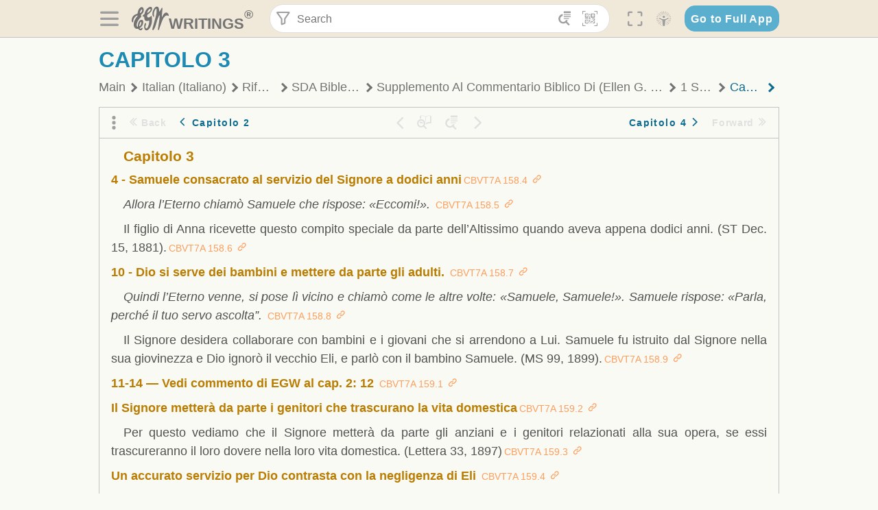

--- FILE ---
content_type: text/html; charset=utf-8
request_url: https://text.egwwritings.org/read/14216.1225
body_size: 24957
content:
<!DOCTYPE html>
<html translate="no" lang="en" prefix="og: https://ogp.me/ns#" style="font-size:18px">

<head>
    <title>Capitolo 3 | EGW Writings</title>
    <meta name="viewport" content="width=device-width, initial-scale=1" />
    <meta name="theme-color" content="#115B77" />
    <link rel="manifest" href="/manifest.json" />
    <link rel="shortcut icon" href="/favicon.ico" />
    <link rel="icon" type="image/png" sizes="16x16" href="/images/icons/text/favicon16.png" />
    <link rel="icon" type="image/png" sizes="32x32" href="/images/icons/text/favicon32.png" />
    <link rel="icon" type="image/png" sizes="96x96" href="/images/icons/text/favicon96.png" />
    <link rel="icon" type="image/png" sizes="192x192" href="/images/icons/text/favicon192.png" />
    <meta name="apple-mobile-web-app-capable" content="yes" />
    <meta name="mobile-web-app-capable" content="yes" />
    <meta name="msapplication-TileColor" content="#ffffff" />
    <meta name="msapplication-TileImage" content="/images/icons/ms-icon-144x144.png" />
    <link rel="apple-touch-icon" sizes="57x57" href="/images/icons/text/icon57.png" />
    <link rel="apple-touch-icon" sizes="60x60" href="/images/icons/text/icon60.png" />
    <link rel="apple-touch-icon" sizes="72x72" href="/images/icons/text/icon72.png" />
    <link rel="apple-touch-icon" sizes="76x76" href="/images/icons/text/icon76.png" />
    <link rel="apple-touch-icon" sizes="114x114" href="/images/icons/text/icon114.png" />
    <link rel="apple-touch-icon" sizes="120x120" href="/images/icons/text/icon120.png" />
    <link rel="apple-touch-icon" sizes="144x144" href="/images/icons/text/icon144.png" />
    <link rel="apple-touch-icon" sizes="152x152" href="/images/icons/text/icon152.png" />
    <link rel="apple-touch-icon" sizes="180x180" href="/images/icons/text/icon180.png" />
    <meta name="title" content="Supplemento Al Commentario Biblico Di (Ellen G. White) Volumi Da 1a7 (Vecchio Testamento)" />
    <meta name="description" content="Search, read, listen to, and download Ellen G. White&#x27;s Writings in multiple languages! Publications are available in epub, mobi, Kindle, MP3 and PDF …" />
    <meta name="keywords" content="CBVT7A" />
    <meta property="og:type" content="website" />
    <meta property="og:title" content="Supplemento Al Commentario Biblico Di (Ellen G. White) Volumi Da 1a7 (Vecchio Testamento)" />
    <meta property="og:description" content="Search, read, listen to, and download Ellen G. White&#x27;s Writings in multiple languages! Publications are available in epub, mobi, Kindle, MP3 and PDF …" />
    <meta property="og:url" content="https://text.egwwritings.org/read/14216.1225" />
    <meta property="og:image" content="https://a.egwwritings.org/covers/14216?type=large" />
    <meta property="og:image:alt" content="Cover of the book CBVT7A" />
    <meta property="og:type" content="book" />
    <meta property="og:book:author" content="Ellen Gould White" />
    <meta property="og:book:isbn" />
    <meta property="og:book:release_date" content="" />
    <meta property="og:book:tag" content="CBVT7A" />
    <meta property="og:audio" content="https://media2.egwwritings.org/mp3/14216/0001_ita_f_supplemento_al_commentario_biblico_di_ellen_g_white_volumi_da_1a7_vecchio_14216_2.mp3#duration=419&amp;size=2520703" />
    <meta name="twitter:card" content="summary" />
    <meta name="twitter:title" content="Supplemento Al Commentario Biblico Di (Ellen G. White) Volumi Da 1a7 (Vecchio Testamento)" />
    <meta name="twitter:description" content="Search, read, listen to, and download Ellen G. White&#x27;s Writings in multiple languages! Publications are available in epub, mobi, Kindle, MP3 and PDF formats." />
    <meta name="twitter:image" content="https://a.egwwritings.org/covers/14216?type=large" />
    <meta name="twitter:image:alt" content="Cover of the book CBVT7A" />
    <link rel="amphtml" href="https://text.egwwritings.org/amp/read/14216.1225" />
    <link id="style-theme" rel="stylesheet" href="/getTheme" />
    <link rel="stylesheet" href="/static/components.css?v=1.3.383" />
    <link rel="stylesheet" href="/static/app.css?v=1.3.383" />
    <link rel="stylesheet" href="/static/reader.css?v=1.3.383" />
    <script>
        window.env = {
            REACT_APP_RESOURCE_URL: "https://media2.egwwritings.org",
            REACT_APP_SERVER_URL: "https://a.egwwritings.org",
            REACT_APP_CLIENT_ID_AUTHORIZED: "XpEE9AfjlYvWTw9COfP8Zg5IqDqo9CiRNw5IKNVVhcDogujqOF8dSPSq3weGBtBr",
            REACT_APP_CPANEL: "https://cpanel.egwwritings.org",
            REACT_APP_TEXT_APP_HOST: "https://text.egwwritings.org",
            REACT_APP_NEXT_APP_HOST: "https://next.egwwritings.org",
            REACT_APP_BASE_HOST: "https://text.egwwritings.org",
            REACT_APP_SEARCH_LOGS_URL: "https://9z39p9ztrd.execute-api.us-east-1.amazonaws.com/prod/searchlogs",
            REACT_APP_SEARCH_LOGS_TOKEN: "YzjJmK1pSB49fGMZkGF1C2y85SW28y404Vyt8HbI",
            REACT_APP_ENVIRONMENT: "production",
            REACT_APP_MAIN_APP_HOST: "https://egwwritings.org",
            REACT_APP_IS_LANDING: "undefined",
            REACT_APP_SERVER_TOKEN: "eyJhbGciOiJSUzI1NiIsImtpZCI6IjA0MTlFN0RBOUIwRkMxQkZCNDcwNTMyOUVGNjI4MjVBQjU5MEQ3RkRSUzI1NiIsInR5cCI6ImF0K2p3dCIsIng1dCI6IkJCbm4ycHNQd2ItMGNGTXA3MktDV3JXUTFfMCJ9.[base64].[base64]",
            REACT_APP_FB_APP_ID: "361256308186898",
        }
    </script>
    <style>
        @keyframes fadeIn {
            0% {
                opacity: 0;
            }

            100% {
                opacity: 1;
            }
        }


        .init-loader {
            display: none;
            z-index: 1;
            position: fixed;
            top: 0;
            left: 0;
            bottom: 0;
            right: 0;
        }

        .init-loader span {
            position: absolute;
            top: 50%;
            left: 50%;
            transform: translate(-50%, -50%);
        }

        html .init-loader+* {
            transition: filter 0.5s;
        }

        html:not(.is-app-init) .init-loader+* {
            animation: fadeIn 0.5s;
            pointer-events: none;
            filter: blur(6px) opacity(0.1);
        }

        html:not(.is-app-init) .init-loader {
            display: initial;
        }
    </style>
</head>

<body class="">
    <div id="toast" class="toast is-hidden notify"><span class="toast__message"></span><span class="toast__message hidden" id="@mailSent">Your mail sent!</span><span class="toast__message hidden" id="@mailError">Error while sending email</span><span class="toast__message hidden" id="@canNotAttachMore">Can not attach more than 5 files</span><span class="toast__message hidden" id="@fileSizeError">Total size of all attachments cannot be bigger than 10mb</span><span class="toast__message hidden" id="@textCopied">Text copied</span><span class="toast__message hidden" id="@textNotCopied">Text copy error</span></div>
    <div class="init-loader"><span>Loading...</span></div>
    <div class="">
        <header id="header" class="header">
            <div class="container header__content-wrapper"><button class="btn header__btn-back h-bcf clear padding-less"><i class=" egw-font-icon"></i></button><button class="btn menu-button clear padding-less" title="Menu"><i class=" egw-font-icon"></i></button><a id="header-logo" class="logo-wrap" href="/"><svg width="698" height="446" viewBox="0 0 698 446" fill="none" class="logo-image">
                        <path d="M418.15 145.41C419.25 156.15 420.36 166.9 421.44 177.64C421.69 180.13 422.24 182.67 421.92 185.1C421.63 187.38 420.86 190.96 419.44 191.44C417.14 192.22 413.49 191.81 411.56 190.36C403.38 184.23 397.6 176.16 394.5 166.3C388.88 148.43 388.08 130.3 391.98 112.04C399.66 76.0801 413.67 43.2301 438.09 15.0501C451.03 0.120054 467.22 -1.58995 484.66 1.00005C493.18 2.26005 499.47 8.18005 503.93 15.7301C510.44 26.7501 513.14 38.8601 514.29 51.4001C515.28 62.1701 515.81 72.9901 516.9 83.7601C517.21 86.8601 518.76 89.8401 519.74 92.8801C522.24 91.0601 525.55 89.77 527.1 87.34C534.51 75.8 541.62 64.0701 548.47 52.1901C552.41 45.3501 555.53 38.0301 559.26 31.0601C560.82 28.1501 562.63 25.1701 565.03 22.9901C567.25 20.9601 570.36 18.9701 573.13 18.9001C574.47 18.8601 576.93 23.1601 577.17 25.6501C578.01 34.7101 578.99 43.9101 578.36 52.9401C576.64 77.4201 574.02 101.83 571.95 126.28C570.44 144.1 569.21 161.95 567.86 179.79C567.77 181.04 567.29 182.37 567.58 183.51C568.46 186.98 569.63 190.37 570.69 193.79C572.71 191.33 575.28 189.15 576.67 186.38C585.82 168.13 594.29 149.37 608.21 134.16C614.56 127.22 622.1 120.77 630.28 116.21C647.81 106.43 668.03 110.73 680.99 126.08C690.25 137.05 697.72 149.03 697.19 164.26C696.82 174.83 692.56 178.14 684.09 172.04C664.52 157.94 642.24 166.56 626.4 181.28C607.1 199.21 592.83 220.71 582.9 244.71C570.82 273.91 560.34 303.79 549.46 333.47C538.43 363.56 527.81 393.81 516.84 423.93C514.85 429.38 512.47 434.82 509.38 439.69C507.89 442.04 504.37 444.16 501.67 444.28C500 444.35 496.9 440.63 496.62 438.34C495.66 430.57 494.43 422.5 495.53 414.86C501.78 371.22 508.9 327.71 515.26 284.09C518.8 259.82 521.6 235.43 524.38 211.05C525.94 197.42 526.82 183.7 527.88 170.01C528.1 167.16 528.08 164.19 527.46 161.44C527.3 160.71 523.55 159.75 523.04 160.32C520.85 162.76 519.06 165.62 517.47 168.52C497.34 205.26 484.03 244.68 472.07 284.62C463.6 312.93 455.94 341.5 446.55 369.5C441.02 386 433.49 401.95 425.56 417.48C421.49 425.45 415.3 432.74 408.73 438.93C400.47 446.71 390.85 442.88 390.47 431.52C390.14 421.69 391.36 411.47 393.91 401.95C408.44 347.68 423.48 293.54 438.53 239.41C450.46 196.5 463.34 153.75 468.12 109.32C470.2 89.9701 469.05 70.2601 469.23 50.7101C469.25 48.6901 468.62 46.5601 467.88 44.6501C465.25 37.9001 460.74 36.2201 455.42 40.8801C450.79 44.9401 446.49 49.7501 443.31 55.0001C426.5 82.7001 418.01 112.78 418.15 145.41Z"></path>
                        <path d="M227.92 62.53C226.79 94.2 213.81 119.66 189.99 139.9C189.04 140.71 187.99 141.39 187 142.16C170.03 155.32 169.71 155.46 178.64 175.11C182.88 184.44 179.57 190.7 173.42 197.39C159.66 212.4 145.43 227.12 133.08 243.25C116.25 265.23 103.98 290.09 97.2899 316.94C94.1499 329.55 94.9399 343.26 94.9299 356.48C94.9299 361.21 97.3899 366.14 99.4899 370.62C101.54 374.99 103.59 380.72 109.86 379.71C115.88 378.74 114.99 372.73 115.53 368.49C117.16 355.71 117.76 342.79 119.74 330.07C123.78 304.12 131.91 279.92 151.9 261.3C161.79 252.1 172.95 246.88 186.83 247.51C200.11 248.11 208.79 254.64 213.4 266.63C219.12 281.48 219.16 297.08 215.74 312.18C207.96 346.61 190.82 375.48 161.81 396.54C159.45 398.25 157.04 399.91 154.84 401.81C151.15 405 150.52 408.92 153.26 412.93C155.85 416.73 159.65 418.6 164.08 416.58C168.22 414.7 172.12 412.23 175.95 409.76C180.49 406.82 184.55 402.97 189.37 400.71C192.77 399.12 198.21 397.85 200.71 399.5C203.25 401.18 204.38 406.66 204.27 410.41C203.52 434.21 178.78 451 156.15 443.28C145.29 439.57 135.78 433.42 128.6 424.52C122.42 416.86 116.01 414.1 105.88 416.48C84.8399 421.42 62.1399 409 50.3899 386.98C38.8599 365.38 35.7499 342.11 38.1399 317.96C42.9699 269.08 67.3799 229.27 96.7299 191.79C101.34 185.9 106.59 180.5 111.24 174.64C112.62 172.9 112.98 170.35 113.8 168.17C111.23 167.32 108.48 165.41 106.13 165.81C94.8299 167.76 84.6499 172.59 76.2099 180.4C46.9199 207.51 28.7499 240.11 27.1799 280.83C26.9699 286.4 28.2799 293.13 20.4499 295.17C14.5099 296.71 9.16993 293.56 5.50993 284.69C2.68993 277.88 -0.0600706 270.35 -0.0100706 263.15C0.229929 225.52 10.4499 191.65 39.9699 165.9C53.3399 154.23 68.7899 146.24 85.4099 140.35C90.1199 138.68 94.8399 136.99 99.6599 135.73C107.48 133.69 111.45 128.98 112.42 120.85C113.56 111.37 115.19 101.9 117.3 92.59C123.71 64.28 136.59 39.54 158.39 19.84C183.17 -2.56 215.73 6.84 224.33 39.22C226.36 46.76 226.77 54.74 227.92 62.53ZM182.32 301.38C182.32 297.16 182.5 295.47 182.29 293.84C181.2 285.21 176.34 283 169.73 288.62C165.68 292.07 161.17 296.02 159.25 300.72C153.62 314.48 148.78 328.6 144.47 342.83C142.71 348.66 142.6 355.15 142.77 361.31C142.85 364.17 144.79 368.45 146.98 369.33C148.93 370.11 152.51 367.24 155.16 365.63C156.52 364.81 157.45 363.25 158.51 361.98C173.76 343.69 179.23 321.69 182.32 301.38ZM197.74 66.75C197.2 60.58 198.8 53.61 192.09 50.94C185.37 48.26 181.57 54.28 177.61 58.34C175.02 60.99 172.93 64.17 170.87 67.27C162.69 79.62 158.2 93.44 155.74 107.88C155.19 111.14 155.71 115.77 157.7 118.03C161.15 121.94 165.53 118.92 168.86 116.53C186.05 104.17 195.52 87.29 197.74 66.75Z"></path>
                        <path d="M234.39 373.75C233.63 356.21 237.63 340.13 244.39 324.74C246.36 320.26 249.09 315.79 252.51 312.34C259.84 304.94 267.18 307 270.07 317.2C271.16 321.04 271.41 325.57 270.5 329.43C267.84 340.74 264.2 351.82 261.35 363.1C259.53 370.3 257.42 377.67 257.35 384.99C257.3 390.49 259.29 396.6 262.11 401.42C267.93 411.4 278.62 413.57 287.79 406.59C292.59 402.94 296.78 397.8 299.69 392.47C316.89 360.98 325.96 326.99 329.6 291.44C330.36 284 331.22 276.54 331.47 269.07C331.73 261.07 329.16 259.18 321.63 262.48C309.22 267.93 296.59 271.03 282.91 270.5C265.33 269.82 252.27 261.84 245.32 246.12C241.03 236.42 239.22 225.53 237.12 215.01C235.66 207.71 235.9 200.08 234.82 192.68C233.84 185.96 231.79 184.97 225.59 187.01C210.35 192.02 208.91 190.73 208.81 174.75C208.74 162.8 213.76 154.57 224.92 150.82C235.3 147.32 239.8 139.74 242.32 129.88C249.81 100.56 261.04 72.9101 280.41 49.2301C292.6 34.3201 306.14 20.6201 323.57 11.9401C331.63 7.9301 340.58 4.7901 349.45 3.5301C368.82 0.790096 382.42 12.6001 384.32 32.1301C385.99 49.3501 381.72 65.1301 372.96 79.8601C361.94 98.3901 346.98 113.36 330.36 126.75C321.61 133.8 312.18 140.02 303.62 147.28C287.83 160.67 285.49 174.99 295.43 192.81C301.49 203.66 309.54 206.97 321.54 203.57C336.35 199.37 348.3 190.35 359.85 180.74C372.89 169.89 375.93 170.41 378.21 186.66C386.93 248.95 385.41 310.33 359.32 369.04C349.07 392.11 335.33 412.82 316.14 429.57C305.23 439.09 293.49 445.28 278.07 445.56C260.29 445.89 249.42 436.32 243.07 420.75C236.94 405.64 233.45 389.75 234.39 373.75ZM356.98 56.4601C356.64 43.4601 350 38.7901 341.12 43.6201C333.9 47.5401 327 52.5401 321.03 58.2001C306.13 72.3201 297.87 90.4401 292.57 109.95C291.93 112.31 293.09 115.45 294.26 117.81C294.59 118.48 298.36 118.35 299.8 117.42C319.38 104.74 338.87 91.8101 351.15 71.1401C354.24 65.9201 355.71 59.7401 356.98 56.4601Z"></path>
                    </svg>
                    <div class="logo-text"><span class="logo__text-writings">writings</span><sup class="logo__text-registered">®</sup></div>
                </a>
                <form action="/search" id="js-search-form" class="header-form">
                    <div class="header-form__query-field search-input si-r">
                        <div id="hf-dd" class="base-drop-down dd-r header-form__form-dropdown">
                            <div class="base-drop-down__button dd-b"><button class="btn header-form__btn-filter clear" type="button" title="Filter"><i class=" egw-font-icon"></i></button><button class="btn header-form__btn-filter__mobile clear padding-less" type="button" title="Search"><i class=" egw-font-icon"></i></button></div>
                            <div class="container base-drop-down__body dd__bd">
                                <h2 class="header-form__search-form__title">Search filters</h2><button class="btn search-form-btn-reset clear" type="button" id="js-search-reset-form" title="Reset"><i class="btn-reset-icon egw-font-icon"></i><span class="btn-reset-text">Reset</span></button><button class="btn close-btn header-form__popup__btn-close dd-b-c clear" aria-label="Close" type="button"><i class="icon-close times"></i><span class="close-btn__text">hide</span></button>
                                <div class="header-form__popup-fields"><label class="base-field">
                                        <div class="base-field__label-text">Language:</div>
                                        <div class="base-select default base-field__field"><select class="base-select__input default base-field__field" name="lang">
                                                <option value="en" selected="">English</option>
                                                <option value="ab">Abkhazian</option>
                                                <option value="af">Afrikaans</option>
                                                <option value="ake">Akawaio</option>
                                                <option value="sq">Albanian (Shqiptare)</option>
                                                <option value="alt">Altay</option>
                                                <option value="am">Amharic (አማርኛ)</option>
                                                <option value="ar">Arabic (عربى)</option>
                                                <option value="hy">Armenian (Հայերեն)</option>
                                                <option value="as">Assamese</option>
                                                <option value="av">Avar</option>
                                                <option value="az">Azerbaijani (Azərbaycan)</option>
                                                <option value="ba">Bandung</option>
                                                <option value="btk">Batak</option>
                                                <option value="bn">Bengali (বাঙ্গালি)</option>
                                                <option value="bs">Bosnian (Bosanski)</option>
                                                <option value="bg">Bulgarian (Български)</option>
                                                <option value="bum">Bulu</option>
                                                <option value="my">Burmese (မြန်မာနိုင်ငံ)</option>
                                                <option value="car">Carib</option>
                                                <option value="cat">Catalan (Català)</option>
                                                <option value="ce">Cebuano</option>
                                                <option value="nya">Chewa</option>
                                                <option value="lua">Chiluba</option>
                                                <option value="zh">Chinese (中文)</option>
                                                <option value="ch">Chitonga</option>
                                                <option value="ht">Creol</option>
                                                <option value="hr">Croatian (Hrvatski)</option>
                                                <option value="cs">Czech (Čeština)</option>
                                                <option value="da">Danish (Dansk)</option>
                                                <option value="prs">Dari</option>
                                                <option value="nl">Dutch (Nederlands)</option>
                                                <option value="eo">Esperanto</option>
                                                <option value="et">Estonian (Eesti Keel)</option>
                                                <option value="ew">Ewe</option>
                                                <option value="cfm">Falam </option>
                                                <option value="fo">Faroese</option>
                                                <option value="fa">Farsi (فارسی)</option>
                                                <option value="fj">Fijian</option>
                                                <option value="fi">Finnish (Suomalainen)</option>
                                                <option value="fr">French (Français)</option>
                                                <option value="grt">Garo</option>
                                                <option value="ka">Georgian (Ქართული)</option>
                                                <option value="de">German (Deutsch)</option>
                                                <option value="el">Greek (Ελληνικά)</option>
                                                <option value="kl">Greenlandic</option>
                                                <option value="guj">Gujarati (ગુજરાતી)</option>
                                                <option value="guz">Gusii</option>
                                                <option value="chn">Hakha</option>
                                                <option value="ha">Hausa</option>
                                                <option value="he">Hebrew (עִברִית)</option>
                                                <option value="hl">Hiligaynon</option>
                                                <option value="hi">Hindi (हिन्दी)</option>
                                                <option value="hmr">Hmar</option>
                                                <option value="hu">Hungarian (Magyar)</option>
                                                <option value="is">Icelandic (Íslenska)</option>
                                                <option value="ig">Igbo</option>
                                                <option value="il">Ilocano</option>
                                                <option value="id">Indonesian (Indonesia)</option>
                                                <option value="it">Italian (Italiano)</option>
                                                <option value="ja">Japanese (日本語)</option>
                                                <option value="kbd">Kabardian</option>
                                                <option value="kn">Kannada (ಕನ್ನಡ)</option>
                                                <option value="kk">Kazakh (Қазақ)</option>
                                                <option value="kh">Khasi</option>
                                                <option value="km">Khmer (ខ្មែរ)</option>
                                                <option value="ki">Kikuyu</option>
                                                <option value="nnb">Kinande</option>
                                                <option value="rw">Kinyarwanda</option>
                                                <option value="gil">Kiribati</option>
                                                <option value="rn">Kirundi</option>
                                                <option value="koo">Konjo </option>
                                                <option value="ko">Korean (한국어)</option>
                                                <option value="kpy">Koryak</option>
                                                <option value="ku">Kurdish (Kurdî)</option>
                                                <option value="ky">Kyrgyz (Кыргызча)</option>
                                                <option value="lo">Lao</option>
                                                <option value="lv">Latvian (Latviski)</option>
                                                <option value="lt">Lithuanian (Lietuvių)</option>
                                                <option value="loz">Lozi</option>
                                                <option value="lg">Luganda</option>
                                                <option value="luy">Luhya</option>
                                                <option value="luo">Luo</option>
                                                <option value="mas">Maasai</option>
                                                <option value="mk">Macedonian (Македонски)</option>
                                                <option value="mg">Malagasy</option>
                                                <option value="ms">Malay (Melayu)</option>
                                                <option value="ml">Malayalam (മലയാളം)</option>
                                                <option value="mni">Manipuri</option>
                                                <option value="mi">Maori</option>
                                                <option value="mrh">Mara</option>
                                                <option value="mr">Marathi (मराठी)</option>
                                                <option value="mfe">Mauritian Creole</option>
                                                <option value="lus">Mizo</option>
                                                <option value="mon">Mongolian</option>
                                                <option value="cnr">Montenegrin</option>
                                                <option value="nd">Ndebele</option>
                                                <option value="ne">Nepali (नेपाली)</option>
                                                <option value="nb">Norwegian</option>
                                                <option value="nyo">Nyoro (Tooro)</option>
                                                <option value="or">Odia</option>
                                                <option value="om">Oromo</option>
                                                <option value="kj">Ovambo</option>
                                                <option value="pam">Pampangan</option>
                                                <option value="pag">Pangasinan</option>
                                                <option value="pap">Papiamento</option>
                                                <option value="ps">Pashto</option>
                                                <option value="pl">Polish (Polskie)</option>
                                                <option value="pt">Portuguese (Português)</option>
                                                <option value="pa">Punjabi (ਪੰਜਾਬੀ)</option>
                                                <option value="rar">Rarotongan</option>
                                                <option value="ro">Romanian (Română)</option>
                                                <option value="ru">Russian (Русский)</option>
                                                <option value="rue">Rusyn</option>
                                                <option value="sm">Samoan (Samoa)</option>
                                                <option value="sat">Santali</option>
                                                <option value="sr">Serbian (Српски)</option>
                                                <option value="sh">Serbo-Croatian</option>
                                                <option value="ksw">Sgaw Karen</option>
                                                <option value="sn">Shona</option>
                                                <option value="si">Sinhala (සිංහල)</option>
                                                <option value="sk">Slovak (Slovenský)</option>
                                                <option value="sl">Slovenian</option>
                                                <option value="som">Somali </option>
                                                <option value="st">Sotho</option>
                                                <option value="es">Spanish (Español)</option>
                                                <option value="sw">Swahili (Kiswahili)</option>
                                                <option value="sv">Swedish (Svenska)</option>
                                                <option value="tl">Tagalog</option>
                                                <option value="ty">Tahitian</option>
                                                <option value="zht">Taiwanese</option>
                                                <option value="tg">Tajik (Тоҷикӣ)</option>
                                                <option value="ta">Tamil (தமிழ்)</option>
                                                <option value="te">Telugu (తెలుగు)</option>
                                                <option value="th">Thai (ไทย)</option>
                                                <option value="tpi">Tok Pisin</option>
                                                <option value="to">Tongan</option>
                                                <option value="tn">Tswana</option>
                                                <option value="tum">Tumbuka</option>
                                                <option value="tr">Turkish (Türkçe)</option>
                                                <option value="tk">Turkmen</option>
                                                <option value="ak">Twi</option>
                                                <option value="uk">Ukrainian (Українська)</option>
                                                <option value="ur">Urdu (اردو)</option>
                                                <option value="uz">Uzbek (O&#x27;zbek)</option>
                                                <option value="ve">Venda</option>
                                                <option value="vi">Vietnamese (Tiếng Việt)</option>
                                                <option value="cy">Welsh (Cymraeg)</option>
                                                <option value="xh">Xhosa (Isixhosa)</option>
                                                <option value="yo">Yoruba</option>
                                                <option value="zom">Zomi</option>
                                                <option value="zu">Zulu</option>
                                            </select>
                                            <div class="base-select__chevron">
                                                <div class="arrow-icon down" style="width:7px;height:7px"></div>
                                            </div>
                                        </div>
                                    </label><label class="base-field">
                                        <div class="base-field__label-text">Collection:</div>
                                        <div class="base-select default base-field__field"><select class="base-select__input default base-field__field" name="collection">
                                                <option value="2" selected="">EGW Writings</option>
                                                <option value="6">Reference</option>
                                                <option value="22">Bible</option>
                                                <option value="15">Adventist Pioneer Library</option>
                                            </select>
                                            <div class="base-select__chevron">
                                                <div class="arrow-icon down" style="width:7px;height:7px"></div>
                                            </div>
                                        </div>
                                    </label><label class="base-field">
                                        <div class="base-field__label-text">Section:</div>
                                        <div class="base-select default base-field__field"><select class="base-select__input default base-field__field" name="section">
                                                <option value="all" selected="">All sections</option>
                                                <option value="4">Books</option>
                                                <option value="1227">Devotionals</option>
                                                <option value="253">Letters &amp; Manuscripts</option>
                                                <option value="10">Misc Collections</option>
                                                <option value="8">Pamphlets</option>
                                                <option value="5">Periodicals</option>
                                                <option value="14">Biography</option>
                                                <option value="218">Modern English</option>
                                                <option value="1469">The Conflict</option>
                                            </select>
                                            <div class="base-select__chevron">
                                                <div class="arrow-icon down" style="width:7px;height:7px"></div>
                                            </div>
                                        </div>
                                    </label><button class="btn search-form__btn-submit primary" title="Search">Search</button></div>
                            </div>
                            <div class="base-drop-down__backdrop dd__bc"></div>
                        </div><input class="search-input__input si-i" autoComplete="off" required="" type="search" name="query" placeholder="Search" value="" /><button class="btn search-input__btn-clear si-c clear" title="Clear"><svg viewBox="0 0 20 20">
                                <path d="M10.0001 8.41535L16.0873 2.32839C16.5249 1.89054 17.2345 1.89054 17.6719 2.32839C18.1093 2.76584 18.1093 3.47536 17.6719 3.91278L11.5844 10.0001L17.6717 16.0872C18.1092 16.5249 18.1092 17.2343 17.6717 17.6718C17.2343 18.1094 16.5247 18.1094 16.0871 17.6718L9.99987 11.5846L3.9127 17.6716C3.47507 18.1095 2.76552 18.1095 2.32809 17.6716C1.89064 17.2342 1.89064 16.5246 2.32809 16.0872L8.41562 9.99989L2.32827 3.91277C1.89081 3.47513 1.89081 2.76569 2.32827 2.32823C2.76573 1.8906 3.47525 1.8906 3.91288 2.32823L10.0001 8.41535Z"></path>
                            </svg></button><button class="btn header-form__btn-search clear" type="submit" title="Search"><i class=" egw-font-icon"></i></button><button class="btn header-form__btn-help h-sh clear" type="button" title="Help"><i class=" egw-font-icon"></i></button>
                    </div><input type="hidden" name="offset" value="0" /><input type="hidden" name="limit" value="10" /><input type="hidden" name="order" value="wrel" /><input type="hidden" name="snippet" value="short" /><input type="hidden" name="query_type" value="prefer_exact" /><input type="hidden" name="period" value="both" />
                </form><button class="btn header__btn-fullscreen clear padding-less" id="h-fsi" title="Fullscreen"><i class=" egw-font-icon"></i></button>
                <div class="base-drop-down dd-r header__three-dots">
                    <div class="base-drop-down__button dd-b"><button class="btn clear padding-less"><i class=" egw-font-icon"></i></button></div>
                    <div class="base-drop-down__body dd__bd" style="top:100%;right:0"><button class="btn menu-button clear" title="Menu"><i class=" egw-font-icon"></i></button><button class="btn header__btn-help h-sh clear" title="Help"><i class=" egw-font-icon"></i></button>
                        <div class="base-css-dropdown header__theme">
                            <div class="base-css-dropdown__button"><button class="btn clear" title="Theme"><i class=" egw-font-icon"></i></button></div>
                            <div class="base-css-dropdown__body" style="top:100%;right:0">
                                <ul class="theme-menu">
                                    <li class="theme-menu_item js-btn-set-theme" data-id="dy"><button class="theme-menu_btn">Day</button></li>
                                    <li class="theme-menu_item js-btn-set-theme is-current" data-id="dw"><button class="theme-menu_btn">Dawn</button></li>
                                    <li class="theme-menu_item js-btn-set-theme" data-id="dk"><button class="theme-menu_btn">Dusk</button></li>
                                    <li class="theme-menu_item js-btn-set-theme" data-id="dm"><button class="theme-menu_btn">Dark</button></li>
                                    <li class="theme-menu_item js-btn-set-theme" data-id="adm"><button class="theme-menu_btn">Accessibility Dark</button></li>
                                    <li class="theme-menu_item js-btn-set-theme" data-id="ady"><button class="theme-menu_btn">Accessibility Day</button></li>
                                </ul>
                            </div>
                        </div><a class="btn clear" href="/"><i class=" egw-font-icon"></i></a>
                    </div>
                    <div class="base-drop-down__backdrop dd__bc"></div>
                </div>
                <div class="base-css-dropdown header__theme">
                    <div class="base-css-dropdown__button"><button class="btn clear padding-less" title="Theme"><i class=" egw-font-icon"></i></button></div>
                    <div class="base-css-dropdown__body" style="top:100%;right:0">
                        <ul class="theme-menu">
                            <li class="theme-menu_item js-btn-set-theme" data-id="dy"><button class="theme-menu_btn">Day</button></li>
                            <li class="theme-menu_item js-btn-set-theme is-current" data-id="dw"><button class="theme-menu_btn">Dawn</button></li>
                            <li class="theme-menu_item js-btn-set-theme" data-id="dk"><button class="theme-menu_btn">Dusk</button></li>
                            <li class="theme-menu_item js-btn-set-theme" data-id="dm"><button class="theme-menu_btn">Dark</button></li>
                            <li class="theme-menu_item js-btn-set-theme" data-id="adm"><button class="theme-menu_btn">Accessibility Dark</button></li>
                            <li class="theme-menu_item js-btn-set-theme" data-id="ady"><button class="theme-menu_btn">Accessibility Day</button></li>
                        </ul>
                    </div>
                </div><a class="btn header__go-to-full-app secondary" rel="noopener noreferrer" href="https://egwwritings.org/read?panels=p14216.1225">Go to Full App</a>
            </div>
            <div id="h-hdd" class="base-drop-down dd-r header__help-dd">
                <div class="base-drop-down__button dd-b"></div>
                <div class="base-drop-down__body dd__bd header__help-dd__body" style="top:100%;right:0">
                    <div class="search-example-view">
                        <div class="search-example-view__title">Search Syntax Examples <button class="btn close-btn header__help-dd__btn-close h-csh clear padding-less" aria-label="Close"><i class="icon-close times"></i><span class="close-btn__text">hide</span></button></div>
                        <div class="search-item-box span-all-columns">
                            <div class="search-example-view__item-title">Abbreviations: </div><a class="example" href="/bibliography/egw">EGW</a>
                            <div class="delimiter">|</div><a class="example" href="/bibliography/bible">Bible</a>
                        </div>
                        <div class="search-item-box">
                            <div class="search-example-view__item-title">Go to a book or page:</div>
                            <div class="example se-e">Education</div>
                            <div class="example se-e">Education 57</div>
                            <div class="example se-e">Ed 57.1</div>
                        </div>
                        <div class="search-item-box">
                            <div class="search-example-view__item-title">Go to a Bible reference:</div>
                            <div class="example se-e">Revelation 6:12</div>
                            <div class="example se-e">Rev 6:12</div>
                        </div>
                        <div class="search-item-box">
                            <div class="search-example-view__item-title">Words within the book Ed or Education:</div>
                            <div class="example se-e">Ed greatest want</div>
                            <div class="example se-e">Education greatest want</div>
                        </div>
                        <div class="search-item-box">
                            <div class="search-example-view__item-title">Phrase within the book Ed or Education:</div>
                            <div class="example se-e">Ed &quot;greatest want&quot;</div>
                            <div class="example se-e">Education &quot;greatest want&quot;</div>
                        </div>
                        <div class="search-item-box">
                            <div class="search-example-view__item-title">Boolean operators::</div>
                            <div class="search-box">AND<div class="example se-e">David Jonathan</div>
                            </div>
                            <div class="search-box">OR<div class="example se-e">Goliath | Philistine</div>
                            </div>
                            <div class="search-box">NOT<div class="example se-e">David ! Saul</div>
                            </div>
                        </div>
                        <div class="search-item-box">
                            <div class="search-example-view__item-title">Search for a phrase</div>
                            <div class="example se-e">&quot;Greatest want of the world&quot;</div>
                            <div class="search-example-view__item-title">Wildcard search:</div>
                            <div class="example se-e">Just*</div>
                        </div>
                        <div class="search-item-box">
                            <div class="search-example-view__item-title">Word proximity matching:</div>
                            <div class="example se-e">faith NEAR/5 sight</div>
                        </div>
                        <div class="search-item-box">
                            <div class="search-example-view__item-title">Minimum matching words:</div>
                            <div class="example se-e">&quot;love joy peace church&quot;/2</div>
                        </div>
                        <div class="search-item-box">
                            <div class="search-example-view__item-title">Ordered search:</div>
                            <div class="example se-e">God &lt;&lt; loved &lt;&lt; world</div>
                        </div>
                    </div>
                </div>
                <div class="base-drop-down__backdrop dd__bc"></div>
            </div>
        </header>
        <div class="main-wrap">
            <main class="container content-wrap">
                <div class="side-panel__root left" id="sm-r">
                    <nav class="side-panel__content side-menu__content"><a class="side-menu-item" href="/allCollection" rel="noreferrer">All collections</a><a class="side-menu-item" href="https://whiteestate.org/about/egwbio/" target="_blank" rel="noreferrer">Biography Ellen G. White</a><a class="side-menu-item" href="/about" rel="noreferrer">About EGW Writings</a><a class="side-menu-item" href="https://partner.egwwritings.org/" target="_blank" rel="noreferrer">Support our ministry</a><a class="side-menu-item" href="https://ellenwhite.org/faq" target="_blank" rel="noreferrer">FAQ</a><a class="side-menu-item" href="/bibliography" rel="noreferrer">Bibliography</a><a class="side-menu-item" href="/contactus" rel="noreferrer">Contact Us</a><a class="side-menu-item go-to-full-app" href="https://egwwritings.org/read?panels=p14216.1225" rel="noreferrer">Go to Full App</a></nav>
                    <div class="backdrop side-panel__backdrop"></div>
                </div>
                <div class="top-panel">
                    <div class="breadcrumbs" id="breadcrumbs"><a class="breadcrumbs-header" href="/read/14216.1166"><i class="breadcrumbs-header-back-icon egw-font-icon"></i>
                            <h1 class="breadcrumbs-header-title">Capitolo 3</h1>
                        </a>
                        <div class="breadcrumbs-row">
                            <div class="breadcrumbs-list">
                                <div class="breadcrumbs-items-container"><a class="breadcrumbs-item" href="/?redirect=false">Main</a> <div class="arrow-icon right" style="width:7px;height:7px"></div>
                                </div>
                                <div class="breadcrumbs-items-container"><a class="breadcrumbs-item" href="/allCollection/it">Italian (Italiano)</a> <div class="arrow-icon right" style="width:7px;height:7px"></div>
                                    <div class="breadcrumbs-menu"><a href="/allCollection/en" class="breadcrumbs-menu-item" rel="noreferrer">English</a><a href="/allCollection/ab" class="breadcrumbs-menu-item" rel="noreferrer">Abkhazian</a><a href="/allCollection/af" class="breadcrumbs-menu-item" rel="noreferrer">Afrikaans</a><a href="/allCollection/ake" class="breadcrumbs-menu-item" rel="noreferrer">Akawaio</a><a href="/allCollection/sq" class="breadcrumbs-menu-item" rel="noreferrer">Albanian (Shqiptare)</a><a href="/allCollection/alt" class="breadcrumbs-menu-item" rel="noreferrer">Altay</a><a href="/allCollection/am" class="breadcrumbs-menu-item" rel="noreferrer">Amharic (አማርኛ)</a><a href="/allCollection/ar" class="breadcrumbs-menu-item" rel="noreferrer">Arabic (عربى)</a><a href="/allCollection/hy" class="breadcrumbs-menu-item" rel="noreferrer">Armenian (Հայերեն)</a><a href="/allCollection/as" class="breadcrumbs-menu-item" rel="noreferrer">Assamese</a><a href="/allCollection/av" class="breadcrumbs-menu-item" rel="noreferrer">Avar</a><a href="/allCollection/az" class="breadcrumbs-menu-item" rel="noreferrer">Azerbaijani (Azərbaycan)</a><a href="/allCollection/ba" class="breadcrumbs-menu-item" rel="noreferrer">Bandung</a><a href="/allCollection/btk" class="breadcrumbs-menu-item" rel="noreferrer">Batak</a><a href="/allCollection/bn" class="breadcrumbs-menu-item" rel="noreferrer">Bengali (বাঙ্গালি)</a><a href="/allCollection/bs" class="breadcrumbs-menu-item" rel="noreferrer">Bosnian (Bosanski)</a><a href="/allCollection/bg" class="breadcrumbs-menu-item" rel="noreferrer">Bulgarian (Български)</a><a href="/allCollection/bum" class="breadcrumbs-menu-item" rel="noreferrer">Bulu</a><a href="/allCollection/my" class="breadcrumbs-menu-item" rel="noreferrer">Burmese (မြန်မာနိုင်ငံ)</a><a href="/allCollection/car" class="breadcrumbs-menu-item" rel="noreferrer">Carib</a><a href="/allCollection/cat" class="breadcrumbs-menu-item" rel="noreferrer">Catalan (Català)</a><a href="/allCollection/ce" class="breadcrumbs-menu-item" rel="noreferrer">Cebuano</a><a href="/allCollection/nya" class="breadcrumbs-menu-item" rel="noreferrer">Chewa</a><a href="/allCollection/lua" class="breadcrumbs-menu-item" rel="noreferrer">Tshiluba</a><a href="/allCollection/zh" class="breadcrumbs-menu-item" rel="noreferrer">Chinese (中文)</a><a href="/allCollection/ch" class="breadcrumbs-menu-item" rel="noreferrer">Chitonga</a><a href="/allCollection/ht" class="breadcrumbs-menu-item" rel="noreferrer">Creol</a><a href="/allCollection/hr" class="breadcrumbs-menu-item" rel="noreferrer">Croatian (Hrvatski)</a><a href="/allCollection/cs" class="breadcrumbs-menu-item" rel="noreferrer">Czech (Čeština)</a><a href="/allCollection/da" class="breadcrumbs-menu-item" rel="noreferrer">Danish (Dansk)</a><a href="/allCollection/prs" class="breadcrumbs-menu-item" rel="noreferrer">Dari</a><a href="/allCollection/nl" class="breadcrumbs-menu-item" rel="noreferrer">Dutch (Nederlands)</a><a href="/allCollection/eo" class="breadcrumbs-menu-item" rel="noreferrer">Esperanto</a><a href="/allCollection/et" class="breadcrumbs-menu-item" rel="noreferrer">Estonian (Eesti Keel)</a><a href="/allCollection/ew" class="breadcrumbs-menu-item" rel="noreferrer">Ewe</a><a href="/allCollection/cfm" class="breadcrumbs-menu-item" rel="noreferrer">Falam </a><a href="/allCollection/fo" class="breadcrumbs-menu-item" rel="noreferrer">Faroese</a><a href="/allCollection/fa" class="breadcrumbs-menu-item" rel="noreferrer">Farsi (فارسی)</a><a href="/allCollection/fj" class="breadcrumbs-menu-item" rel="noreferrer">Fijian</a><a href="/allCollection/fi" class="breadcrumbs-menu-item" rel="noreferrer">Finnish (Suomalainen)</a><a href="/allCollection/fr" class="breadcrumbs-menu-item" rel="noreferrer">French (Français)</a><a href="/allCollection/grt" class="breadcrumbs-menu-item" rel="noreferrer">Garo</a><a href="/allCollection/ka" class="breadcrumbs-menu-item" rel="noreferrer">Georgian (Ქართული)</a><a href="/allCollection/de" class="breadcrumbs-menu-item" rel="noreferrer">German (Deutsch)</a><a href="/allCollection/el" class="breadcrumbs-menu-item" rel="noreferrer">Greek (Ελληνικά)</a><a href="/allCollection/kl" class="breadcrumbs-menu-item" rel="noreferrer">Greenlandic</a><a href="/allCollection/guj" class="breadcrumbs-menu-item" rel="noreferrer">Gujarati (ગુજરાતી)</a><a href="/allCollection/guz" class="breadcrumbs-menu-item" rel="noreferrer">Gusii</a><a href="/allCollection/chn" class="breadcrumbs-menu-item" rel="noreferrer">Hakha</a><a href="/allCollection/ha" class="breadcrumbs-menu-item" rel="noreferrer">Hausa</a><a href="/allCollection/he" class="breadcrumbs-menu-item" rel="noreferrer">Hebrew (עִברִית)</a><a href="/allCollection/hl" class="breadcrumbs-menu-item" rel="noreferrer">Hiligaynon</a><a href="/allCollection/hi" class="breadcrumbs-menu-item" rel="noreferrer">Hindi (हिन्दी)</a><a href="/allCollection/hmr" class="breadcrumbs-menu-item" rel="noreferrer">Hmar</a><a href="/allCollection/hu" class="breadcrumbs-menu-item" rel="noreferrer">Hungarian (Magyar)</a><a href="/allCollection/is" class="breadcrumbs-menu-item" rel="noreferrer">Icelandic (Íslenska)</a><a href="/allCollection/ig" class="breadcrumbs-menu-item" rel="noreferrer">Igbo</a><a href="/allCollection/il" class="breadcrumbs-menu-item" rel="noreferrer">Ilocano</a><a href="/allCollection/id" class="breadcrumbs-menu-item" rel="noreferrer">Indonesian (Indonesia)</a><a href="/allCollection/ja" class="breadcrumbs-menu-item" rel="noreferrer">Japanese (日本語)</a><a href="/allCollection/kbd" class="breadcrumbs-menu-item" rel="noreferrer">Kabardian</a><a href="/allCollection/kn" class="breadcrumbs-menu-item" rel="noreferrer">Kannada (ಕನ್ನಡ)</a><a href="/allCollection/kk" class="breadcrumbs-menu-item" rel="noreferrer">Kazakh (Қазақ)</a><a href="/allCollection/kh" class="breadcrumbs-menu-item" rel="noreferrer">Khasi</a><a href="/allCollection/km" class="breadcrumbs-menu-item" rel="noreferrer">Khmer (ខ្មែរ)</a><a href="/allCollection/ki" class="breadcrumbs-menu-item" rel="noreferrer">Kikuyu</a><a href="/allCollection/nnb" class="breadcrumbs-menu-item" rel="noreferrer">Kinande</a><a href="/allCollection/rw" class="breadcrumbs-menu-item" rel="noreferrer">Kinyarwanda</a><a href="/allCollection/gil" class="breadcrumbs-menu-item" rel="noreferrer">Kiribati</a><a href="/allCollection/rn" class="breadcrumbs-menu-item" rel="noreferrer">Kirundi</a><a href="/allCollection/koo" class="breadcrumbs-menu-item" rel="noreferrer">Konjo </a><a href="/allCollection/ko" class="breadcrumbs-menu-item" rel="noreferrer">Korean (한국어)</a><a href="/allCollection/kpy" class="breadcrumbs-menu-item" rel="noreferrer">Koryak</a><a href="/allCollection/ku" class="breadcrumbs-menu-item" rel="noreferrer">Kurdish (Kurdî)</a><a href="/allCollection/ky" class="breadcrumbs-menu-item" rel="noreferrer">Kyrgyz (Кыргызча)</a><a href="/allCollection/lo" class="breadcrumbs-menu-item" rel="noreferrer">Lao</a><a href="/allCollection/lv" class="breadcrumbs-menu-item" rel="noreferrer">Latvian (Latviski)</a><a href="/allCollection/lt" class="breadcrumbs-menu-item" rel="noreferrer">Lithuanian (Lietuvių)</a><a href="/allCollection/loz" class="breadcrumbs-menu-item" rel="noreferrer">Lozi</a><a href="/allCollection/lg" class="breadcrumbs-menu-item" rel="noreferrer">Luganda</a><a href="/allCollection/luy" class="breadcrumbs-menu-item" rel="noreferrer">Luhya</a><a href="/allCollection/luo" class="breadcrumbs-menu-item" rel="noreferrer">Luo</a><a href="/allCollection/mas" class="breadcrumbs-menu-item" rel="noreferrer">Maasai</a><a href="/allCollection/mk" class="breadcrumbs-menu-item" rel="noreferrer">Macedonian (Македонски)</a><a href="/allCollection/mg" class="breadcrumbs-menu-item" rel="noreferrer">Malagasy</a><a href="/allCollection/ms" class="breadcrumbs-menu-item" rel="noreferrer">Malay (Melayu)</a><a href="/allCollection/ml" class="breadcrumbs-menu-item" rel="noreferrer">Malayalam (മലയാളം)</a><a href="/allCollection/mni" class="breadcrumbs-menu-item" rel="noreferrer">Manipuri</a><a href="/allCollection/mi" class="breadcrumbs-menu-item" rel="noreferrer">Maori</a><a href="/allCollection/mrh" class="breadcrumbs-menu-item" rel="noreferrer">Mara</a><a href="/allCollection/mr" class="breadcrumbs-menu-item" rel="noreferrer">Marathi (मराठी)</a><a href="/allCollection/mfe" class="breadcrumbs-menu-item" rel="noreferrer">Mauritian Creole</a><a href="/allCollection/lus" class="breadcrumbs-menu-item" rel="noreferrer">Mizo</a><a href="/allCollection/mon" class="breadcrumbs-menu-item" rel="noreferrer">Mongolian</a><a href="/allCollection/cnr" class="breadcrumbs-menu-item" rel="noreferrer">Montenegrin</a><a href="/allCollection/nd" class="breadcrumbs-menu-item" rel="noreferrer">Ndebele</a><a href="/allCollection/ne" class="breadcrumbs-menu-item" rel="noreferrer">Nepali (नेपाली)</a><a href="/allCollection/nb" class="breadcrumbs-menu-item" rel="noreferrer">Norwegian</a><a href="/allCollection/nyo" class="breadcrumbs-menu-item" rel="noreferrer">Nyoro (Tooro)</a><a href="/allCollection/or" class="breadcrumbs-menu-item" rel="noreferrer">Odia</a><a href="/allCollection/om" class="breadcrumbs-menu-item" rel="noreferrer">Oromo</a><a href="/allCollection/kj" class="breadcrumbs-menu-item" rel="noreferrer">Ovambo</a><a href="/allCollection/pam" class="breadcrumbs-menu-item" rel="noreferrer">Pampangan</a><a href="/allCollection/pag" class="breadcrumbs-menu-item" rel="noreferrer">Pangasinan</a><a href="/allCollection/pap" class="breadcrumbs-menu-item" rel="noreferrer">Papiamento</a><a href="/allCollection/ps" class="breadcrumbs-menu-item" rel="noreferrer">Pashto</a><a href="/allCollection/pl" class="breadcrumbs-menu-item" rel="noreferrer">Polish (Polskie)</a><a href="/allCollection/pt" class="breadcrumbs-menu-item" rel="noreferrer">Portuguese (Português)</a><a href="/allCollection/pa" class="breadcrumbs-menu-item" rel="noreferrer">Punjabi (ਪੰਜਾਬੀ)</a><a href="/allCollection/rar" class="breadcrumbs-menu-item" rel="noreferrer">Rarotongan</a><a href="/allCollection/ro" class="breadcrumbs-menu-item" rel="noreferrer">Romanian (Română)</a><a href="/allCollection/ru" class="breadcrumbs-menu-item" rel="noreferrer">Russian (Русский)</a><a href="/allCollection/rue" class="breadcrumbs-menu-item" rel="noreferrer">Rusyn</a><a href="/allCollection/sm" class="breadcrumbs-menu-item" rel="noreferrer">Samoan (Samoa)</a><a href="/allCollection/sat" class="breadcrumbs-menu-item" rel="noreferrer">Santali</a><a href="/allCollection/sr" class="breadcrumbs-menu-item" rel="noreferrer">Serbian (Српски)</a><a href="/allCollection/sh" class="breadcrumbs-menu-item" rel="noreferrer">Serbo-Croatian</a><a href="/allCollection/ksw" class="breadcrumbs-menu-item" rel="noreferrer">Sgaw Karen</a><a href="/allCollection/sn" class="breadcrumbs-menu-item" rel="noreferrer">Shona</a><a href="/allCollection/si" class="breadcrumbs-menu-item" rel="noreferrer">Sinhala (සිංහල)</a><a href="/allCollection/sk" class="breadcrumbs-menu-item" rel="noreferrer">Slovak (Slovenský)</a><a href="/allCollection/sl" class="breadcrumbs-menu-item" rel="noreferrer">Slovenian</a><a href="/allCollection/som" class="breadcrumbs-menu-item" rel="noreferrer">Somali </a><a href="/allCollection/st" class="breadcrumbs-menu-item" rel="noreferrer">Sotho</a><a href="/allCollection/es" class="breadcrumbs-menu-item" rel="noreferrer">Spanish (Español)</a><a href="/allCollection/sw" class="breadcrumbs-menu-item" rel="noreferrer">Swahili (Kiswahili)</a><a href="/allCollection/sv" class="breadcrumbs-menu-item" rel="noreferrer">Swedish (Svenska)</a><a href="/allCollection/tl" class="breadcrumbs-menu-item" rel="noreferrer">Tagalog</a><a href="/allCollection/ty" class="breadcrumbs-menu-item" rel="noreferrer">Tahitian</a><a href="/allCollection/zht" class="breadcrumbs-menu-item" rel="noreferrer">Taiwanese</a><a href="/allCollection/tg" class="breadcrumbs-menu-item" rel="noreferrer">Tajik (Тоҷикӣ)</a><a href="/allCollection/ta" class="breadcrumbs-menu-item" rel="noreferrer">Tamil (தமிழ்)</a><a href="/allCollection/te" class="breadcrumbs-menu-item" rel="noreferrer">Telugu (తెలుగు)</a><a href="/allCollection/th" class="breadcrumbs-menu-item" rel="noreferrer">Thai (ไทย)</a><a href="/allCollection/tpi" class="breadcrumbs-menu-item" rel="noreferrer">Tok Pisin</a><a href="/allCollection/to" class="breadcrumbs-menu-item" rel="noreferrer">Tongan</a><a href="/allCollection/tn" class="breadcrumbs-menu-item" rel="noreferrer">Tswana</a><a href="/allCollection/tum" class="breadcrumbs-menu-item" rel="noreferrer">Tumbuka</a><a href="/allCollection/tr" class="breadcrumbs-menu-item" rel="noreferrer">Turkish (Türkçe)</a><a href="/allCollection/tk" class="breadcrumbs-menu-item" rel="noreferrer">Turkmen</a><a href="/allCollection/ak" class="breadcrumbs-menu-item" rel="noreferrer">Twi</a><a href="/allCollection/uk" class="breadcrumbs-menu-item" rel="noreferrer">Ukrainian (Українська)</a><a href="/allCollection/ur" class="breadcrumbs-menu-item" rel="noreferrer">Urdu (اردو)</a><a href="/allCollection/uz" class="breadcrumbs-menu-item" rel="noreferrer">Uzbek (O'zbek)</a><a href="/allCollection/ve" class="breadcrumbs-menu-item" rel="noreferrer">Venda</a><a href="/allCollection/vi" class="breadcrumbs-menu-item" rel="noreferrer">Vietnamese (Tiếng Việt)</a><a href="/allCollection/cy" class="breadcrumbs-menu-item" rel="noreferrer">Welsh (Cymraeg)</a><a href="/allCollection/xh" class="breadcrumbs-menu-item" rel="noreferrer">Xhosa (Isixhosa)</a><a href="/allCollection/yo" class="breadcrumbs-menu-item" rel="noreferrer">Yoruba</a><a href="/allCollection/zom" class="breadcrumbs-menu-item" rel="noreferrer">Zomi</a><a href="/allCollection/zu" class="breadcrumbs-menu-item" rel="noreferrer">Zulu</a></div>
                                </div>
                                <div class="breadcrumbs-items-container"><a class="breadcrumbs-item" href="/allCollection/1366">Riferimento</a> <div class="arrow-icon right" style="width:7px;height:7px"></div>
                                    <div class="breadcrumbs-menu"><a href="/allCollection/48" class="breadcrumbs-menu-item" rel="noreferrer">Scritti EGW</a><a href="/allCollection/51" class="breadcrumbs-menu-item" rel="noreferrer">Bibbia</a></div>
                                </div>
                                <div class="breadcrumbs-items-container"><a class="breadcrumbs-item" href="/allCollection/1367">SDA Bible Commentary</a> <div class="arrow-icon right" style="width:7px;height:7px"></div>
                                    <div class="breadcrumbs-menu"></div>
                                </div>
                                <div class="breadcrumbs-items-container"><a class="breadcrumbs-item" href="/book/b14216">Supplemento Al Commentario Biblico Di (Ellen G. White) Volumi Da 1a7 (Vecchio Testamento)</a> <div class="arrow-icon right" style="width:7px;height:7px"></div>
                                    <div class="breadcrumbs-menu"><a href="/book/b14221" class="breadcrumbs-menu-item" rel="noreferrer">Supplemento Al Commentario Biblico Di (Ellen G. White) Volumi Da 1a7 Nuovo Testamento</a></div>
                                </div>
                                <div class="breadcrumbs-items-container"><a class="breadcrumbs-item" href="/read/14216.1166">1 Samuele</a> <div class="arrow-icon right" style="width:7px;height:7px"></div>
                                    <div class="breadcrumbs-menu"><a href="/read/14216.7" class="breadcrumbs-menu-item" rel="noreferrer">Prefazione</a><a href="/read/14216.37" class="breadcrumbs-menu-item" rel="noreferrer">Commenti Di Ellen G. White</a><a href="/read/14216.40" class="breadcrumbs-menu-item" rel="noreferrer">Genesi</a><a href="/read/14216.418" class="breadcrumbs-menu-item" rel="noreferrer">Esodo</a><a href="/read/14216.677" class="breadcrumbs-menu-item" rel="noreferrer">Levitico</a><a href="/read/14216.726" class="breadcrumbs-menu-item" rel="noreferrer">Numeri</a><a href="/read/14216.825" class="breadcrumbs-menu-item" rel="noreferrer">Deuteronomio</a><a href="/read/14216.896" class="breadcrumbs-menu-item" rel="noreferrer">Giosuè</a><a href="/read/14216.1032" class="breadcrumbs-menu-item" rel="noreferrer">Giudici</a><a href="/read/14216.1533" class="breadcrumbs-menu-item" rel="noreferrer">2 Samuele</a><a href="/read/14216.1561" class="breadcrumbs-menu-item" rel="noreferrer">1 RE</a><a href="/read/14216.1775" class="breadcrumbs-menu-item" rel="noreferrer">2 RE</a><a href="/read/14216.1876" class="breadcrumbs-menu-item" rel="noreferrer">1 Cronache</a><a href="/read/14216.1933" class="breadcrumbs-menu-item" rel="noreferrer">2 Cronache</a><a href="/read/14216.2019" class="breadcrumbs-menu-item" rel="noreferrer">Esdra</a><a href="/read/14216.2046" class="breadcrumbs-menu-item" rel="noreferrer">Nehemia</a><a href="/read/14216.2105" class="breadcrumbs-menu-item" rel="noreferrer">Ester</a><a href="/read/14216.2124" class="breadcrumbs-menu-item" rel="noreferrer">Giobbe</a><a href="/read/14216.2156" class="breadcrumbs-menu-item" rel="noreferrer">Salmi</a><a href="/read/14216.2425" class="breadcrumbs-menu-item" rel="noreferrer">Proverbi</a><a href="/read/14216.2596" class="breadcrumbs-menu-item" rel="noreferrer">Ecclesiaste</a><a href="/read/14216.2631" class="breadcrumbs-menu-item" rel="noreferrer">Isaia</a><a href="/read/14216.2949" class="breadcrumbs-menu-item" rel="noreferrer">Geremia</a><a href="/read/14216.3045" class="breadcrumbs-menu-item" rel="noreferrer">Ezechiele</a><a href="/read/14216.3151" class="breadcrumbs-menu-item" rel="noreferrer">Daniele</a><a href="/read/14216.3281" class="breadcrumbs-menu-item" rel="noreferrer">Osea</a><a href="/read/14216.3298" class="breadcrumbs-menu-item" rel="noreferrer">Gioele</a><a href="/read/14216.3304" class="breadcrumbs-menu-item" rel="noreferrer">Aggeo</a><a href="/read/14216.3344" class="breadcrumbs-menu-item" rel="noreferrer">Zaccaria</a><a href="/read/14216.3403" class="breadcrumbs-menu-item" rel="noreferrer">Malachia</a></div>
                                </div>
                                <div class="breadcrumbs-items-container"><a class="breadcrumbs-item" href="/read/14216.1225">Capitolo 3</a> <div class="arrow-icon right" style="width:7px;height:7px"></div>
                                    <div class="breadcrumbs-menu"><a href="/read/14216.1167" class="breadcrumbs-menu-item" rel="noreferrer">Capitolo 1</a><a href="/read/14216.1186" class="breadcrumbs-menu-item" rel="noreferrer">Capitolo 2</a><a href="/read/14216.1245" class="breadcrumbs-menu-item" rel="noreferrer">Capitolo 4</a><a href="/read/14216.1254" class="breadcrumbs-menu-item" rel="noreferrer">Capitolo 6</a><a href="/read/14216.1264" class="breadcrumbs-menu-item" rel="noreferrer">Capitolo 7</a><a href="/read/14216.1279" class="breadcrumbs-menu-item" rel="noreferrer">Capitolo 8</a><a href="/read/14216.1301" class="breadcrumbs-menu-item" rel="noreferrer">Capitolo 10</a><a href="/read/14216.1312" class="breadcrumbs-menu-item" rel="noreferrer">Capitolo 12</a><a href="/read/14216.1327" class="breadcrumbs-menu-item" rel="noreferrer">Capitolo 13</a><a href="/read/14216.1347" class="breadcrumbs-menu-item" rel="noreferrer">Capitolo 14</a><a href="/read/14216.1374" class="breadcrumbs-menu-item" rel="noreferrer">Capitolo 15</a><a href="/read/14216.1420" class="breadcrumbs-menu-item" rel="noreferrer">Capitolo 16</a><a href="/read/14216.1429" class="breadcrumbs-menu-item" rel="noreferrer">Capitolo 17</a><a href="/read/14216.1435" class="breadcrumbs-menu-item" rel="noreferrer">Capitolo 22</a><a href="/read/14216.1469" class="breadcrumbs-menu-item" rel="noreferrer">Capitolo 23</a><a href="/read/14216.1489" class="breadcrumbs-menu-item" rel="noreferrer">Capitolo 24</a><a href="/read/14216.1494" class="breadcrumbs-menu-item" rel="noreferrer">Capitolo 25</a><a href="/read/14216.1512" class="breadcrumbs-menu-item" rel="noreferrer">Capitolo 27</a><a href="/read/14216.1520" class="breadcrumbs-menu-item" rel="noreferrer">Capitolo 28</a></div>
                                </div>
                            </div>
                        </div>
                    </div>
                    <div class="base-drop-down dd-r reader-tools-wrap">
                        <div class="base-drop-down__button dd-b"><button class="btn clear padding-less" aria-label="Reader Tools"><svg width="20" height="20" viewBox="0 0 20 20">
                                    <ellipse cx="10.0001" cy="16.6667" rx="2.38095" ry="2.38095" transform="rotate(-90 10.0001 16.6667)"></ellipse>
                                    <circle cx="10.0001" cy="10" r="2.38095" transform="rotate(-90 10.0001 10)"></circle>
                                    <ellipse cx="10.0001" cy="3.33328" rx="2.38095" ry="2.38095" transform="rotate(-90 10.0001 3.33328)"></ellipse>
                                </svg></button></div>
                        <div class="base-drop-down__body dd__bd" style="top:calc(100% + 0.45rem);right:0">
                            <div class="reader-tools-menu">
                                <div disabled="" class="reader-tools-menu-item reader-tools-menu-clear-search js-rtp-th"><span class="action-show">Show search results</span><span class="action-hide">Hide search results</span></div>
                                <div class="reader-tools-menu-item reader-tools-fontsize-increase">Larger font</div>
                                <div class="reader-tools-menu-item reader-tools-fontsize-decrease">Smaller font</div>
                                <div class="reader-tools-menu-item reader-tools-copy">Copy</div>
                                <div class="reader-tools-menu-item reader-tools-print">Print</div>
                                <div class="reader-tools-menu-item"><a href="/book/b14216">Book Info</a></div>
                                <div class="reader-tools-menu-item reader-tools-contents dd-b-c">Contents</div>
                            </div>
                        </div>
                        <div class="base-drop-down__backdrop dd__bc"></div>
                    </div>
                </div>
                <div class="side-panel__root left" id="r-tp">
                    <div class="side-panel__content reader_toc-content">
                        <div class="book-toc js-toc">
                            <div class="book-toc_head">
                                <div class="book-toc__title"><span>Supplemento Al Commentario Biblico Di (Ellen G. White) Volumi Da 1a7 (Vecchio Testamento)</span><span> - Contents</span></div><button class="btn close-btn book-toc__btn-close js-toc_c clear" aria-label="Close Contents Panel"><i class="icon-close times"></i><span class="close-btn__text">hide</span></button>
                            </div>
                            <ul class="book-toc__list">
                                <li class="book-toc_item"><a href="/read/14216.7" class="book-toc__link">Prefazione</a></li>
                                <li class="book-toc_item"><a href="/read/14216.37" class="book-toc__link">Commenti Di Ellen G. White</a></li>
                                <li class="book-toc_item"><a href="/read/14216.40" class="book-toc__link js-toc_e">
                                        <div>
                                            <div class="arrow-icon right" style="width:7px;height:7px"></div>
                                        </div>Genesi
                                    </a>
                                    <ul class="book-toc__list book-toc__sublist">
                                        <li class="book-toc_item"><a href="/read/14216.41" class="book-toc__link">Capitolo 1</a></li>
                                        <li class="book-toc_item"><a href="/read/14216.52" class="book-toc__link">Capitolo 2</a></li>
                                        <li class="book-toc_item"><a href="/read/14216.74" class="book-toc__link">Capitolo 3</a></li>
                                        <li class="book-toc_item"><a href="/read/14216.154" class="book-toc__link">Capitolo 4</a></li>
                                        <li class="book-toc_item"><a href="/read/14216.173" class="book-toc__link">Capitolo 5: 22-24</a></li>
                                        <li class="book-toc_item"><a href="/read/14216.197" class="book-toc__link">Capitolo 6:2</a></li>
                                        <li class="book-toc_item"><a href="/read/14216.255" class="book-toc__link">Capitolo 7:21-23</a></li>
                                        <li class="book-toc_item"><a href="/read/14216.258" class="book-toc__link">Capitolo 8:13</a></li>
                                        <li class="book-toc_item"><a href="/read/14216.261" class="book-toc__link">Capitolo 9:6</a></li>
                                        <li class="book-toc_item"><a href="/read/14216.274" class="book-toc__link">Capitolo 11:2-9</a></li>
                                        <li class="book-toc_item"><a href="/read/14216.281" class="book-toc__link">Capitolo 12:1</a></li>
                                        <li class="book-toc_item"><a href="/read/14216.296" class="book-toc__link">Capitolo 13:10,11</a></li>
                                        <li class="book-toc_item"><a href="/read/14216.303" class="book-toc__link">Capitolo 14:18-20</a></li>
                                        <li class="book-toc_item"><a href="/read/14216.312" class="book-toc__link">Capitolo 15:9-11</a></li>
                                        <li class="book-toc_item"><a href="/read/14216.321" class="book-toc__link">Capitolo 18:19</a></li>
                                        <li class="book-toc_item"><a href="/read/14216.325" class="book-toc__link">Capitolo 19:12-14</a></li>
                                        <li class="book-toc_item"><a href="/read/14216.330" class="book-toc__link">Capitolo 22:1</a></li>
                                        <li class="book-toc_item"><a href="/read/14216.342" class="book-toc__link">Capitolo 25:29-34</a></li>
                                        <li class="book-toc_item"><a href="/read/14216.351" class="book-toc__link">Capitolo 28</a></li>
                                        <li class="book-toc_item"><a href="/read/14216.359" class="book-toc__link">Capitolo 31:50</a></li>
                                        <li class="book-toc_item"><a href="/read/14216.362" class="book-toc__link">Capitolo 32:24</a></li>
                                        <li class="book-toc_item"><a href="/read/14216.370" class="book-toc__link">Capitolo 35:2,3</a></li>
                                        <li class="book-toc_item"><a href="/read/14216.374" class="book-toc__link">Capitolo 37:4</a></li>
                                        <li class="book-toc_item"><a href="/read/14216.383" class="book-toc__link">Capitolo 39:9</a></li>
                                        <li class="book-toc_item"><a href="/read/14216.398" class="book-toc__link">Capitolo 41:38-49</a></li>
                                        <li class="book-toc_item"><a href="/read/14216.404" class="book-toc__link">Capitolo 42:21</a></li>
                                        <li class="book-toc_item"><a href="/read/14216.407" class="book-toc__link">Capitolo 45: 5</a></li>
                                        <li class="book-toc_item"><a href="/read/14216.410" class="book-toc__link">Capitolo 49:3,4</a></li>
                                    </ul>
                                </li>
                                <li class="book-toc_item"><a href="/read/14216.418" class="book-toc__link js-toc_e">
                                        <div>
                                            <div class="arrow-icon right" style="width:7px;height:7px"></div>
                                        </div>Esodo
                                    </a>
                                    <ul class="book-toc__list book-toc__sublist">
                                        <li class="book-toc_item"><a href="/read/14216.419" class="book-toc__link">Capitolo 1:1</a></li>
                                        <li class="book-toc_item"><a href="/read/14216.424" class="book-toc__link">Capitolo 2:10</a></li>
                                        <li class="book-toc_item"><a href="/read/14216.433" class="book-toc__link">Capitolo 3:1</a></li>
                                        <li class="book-toc_item"><a href="/read/14216.447" class="book-toc__link">Capitolo 4:10</a></li>
                                        <li class="book-toc_item"><a href="/read/14216.466" class="book-toc__link">Capitolo 7:10-12</a></li>
                                        <li class="book-toc_item"><a href="/read/14216.469" class="book-toc__link">Capitolo 8:7</a></li>
                                        <li class="book-toc_item"><a href="/read/14216.474" class="book-toc__link">Capitolo 9:3</a></li>
                                        <li class="book-toc_item"><a href="/read/14216.477" class="book-toc__link">Capitolo 11: 1, 8</a></li>
                                        <li class="book-toc_item"><a href="/read/14216.481" class="book-toc__link">Capitolo 12:31, 32</a></li>
                                        <li class="book-toc_item"><a href="/read/14216.486" class="book-toc__link">Capitolo 14:15, 16, 21, 22</a></li>
                                        <li class="book-toc_item"><a href="/read/14216.494" class="book-toc__link">Capitolo 15:23-25</a></li>
                                        <li class="book-toc_item"><a href="/read/14216.500" class="book-toc__link">Capitolo 16:3</a></li>
                                        <li class="book-toc_item"><a href="/read/14216.513" class="book-toc__link">Capitolo 17:14-16</a></li>
                                        <li class="book-toc_item"><a href="/read/14216.520" class="book-toc__link">Capitolo 18:13</a></li>
                                        <li class="book-toc_item"><a href="/read/14216.522" class="book-toc__link">Capitolo 19:3</a></li>
                                        <li class="book-toc_item"><a href="/read/14216.540" class="book-toc__link">Capitolo 20:1-17</a></li>
                                        <li class="book-toc_item"><a href="/read/14216.603" class="book-toc__link">Capitolo 21:1</a></li>
                                        <li class="book-toc_item"><a href="/read/14216.608" class="book-toc__link">Capitolo 23:16 — (Giovanni 7)</a></li>
                                        <li class="book-toc_item"><a href="/read/14216.611" class="book-toc__link">Capitolo 24:4-8</a></li>
                                        <li class="book-toc_item"><a href="/read/14216.617" class="book-toc__link">Capitolo 25:17-22</a></li>
                                        <li class="book-toc_item"><a href="/read/14216.620" class="book-toc__link">Capitolo 26:31</a></li>
                                        <li class="book-toc_item"><a href="/read/14216.624" class="book-toc__link">Capitolo 27:1 — (Cap. 38:1)</a></li>
                                        <li class="book-toc_item"><a href="/read/14216.627" class="book-toc__link">Capitolo 31:1-6</a></li>
                                        <li class="book-toc_item"><a href="/read/14216.651" class="book-toc__link">Capitolo 32:1,2</a></li>
                                        <li class="book-toc_item"><a href="/read/14216.660" class="book-toc__link">Capitolo 34</a></li>
                                    </ul>
                                </li>
                                <li class="book-toc_item"><a href="/read/14216.677" class="book-toc__link js-toc_e">
                                        <div>
                                            <div class="arrow-icon right" style="width:7px;height:7px"></div>
                                        </div>Levitico
                                    </a>
                                    <ul class="book-toc__list book-toc__sublist">
                                        <li class="book-toc_item"><a href="/read/14216.678" class="book-toc__link">Capitolo 1:1,2</a></li>
                                        <li class="book-toc_item"><a href="/read/14216.685" class="book-toc__link">Capitolo 5:6</a></li>
                                        <li class="book-toc_item"><a href="/read/14216.688" class="book-toc__link">Capitolo 8:31</a></li>
                                        <li class="book-toc_item"><a href="/read/14216.692" class="book-toc__link">Capitolo l0:1</a></li>
                                        <li class="book-toc_item"><a href="/read/14216.695" class="book-toc__link">Capitolo 14:4-8</a></li>
                                        <li class="book-toc_item"><a href="/read/14216.701" class="book-toc__link">Capitolo 16:23,24</a></li>
                                        <li class="book-toc_item"><a href="/read/14216.707" class="book-toc__link">Capitolo 17:11</a></li>
                                        <li class="book-toc_item"><a href="/read/14216.712" class="book-toc__link">Capitolo 25:10</a></li>
                                    </ul>
                                </li>
                                <li class="book-toc_item"><a href="/read/14216.726" class="book-toc__link js-toc_e">
                                        <div>
                                            <div class="arrow-icon right" style="width:7px;height:7px"></div>
                                        </div>Numeri
                                    </a>
                                    <ul class="book-toc__list book-toc__sublist">
                                        <li class="book-toc_item"><a href="/read/14216.727" class="book-toc__link">Capitolo 11:4</a></li>
                                        <li class="book-toc_item"><a href="/read/14216.730" class="book-toc__link">Capitolo 12:1</a></li>
                                        <li class="book-toc_item"><a href="/read/14216.742" class="book-toc__link">Capitolo 13:30</a></li>
                                        <li class="book-toc_item"><a href="/read/14216.749" class="book-toc__link">Capitolo 14:29,30</a></li>
                                        <li class="book-toc_item"><a href="/read/14216.752" class="book-toc__link">Capitolo 15:38:39</a></li>
                                        <li class="book-toc_item"><a href="/read/14216.759" class="book-toc__link">Capitolo 16: 1-50</a></li>
                                        <li class="book-toc_item"><a href="/read/14216.786" class="book-toc__link">Capitolo 17:1-13</a></li>
                                        <li class="book-toc_item"><a href="/read/14216.791" class="book-toc__link">Capitolo 20:7,8,10,12</a></li>
                                        <li class="book-toc_item"><a href="/read/14216.795" class="book-toc__link">Capitolo 21: 6</a></li>
                                        <li class="book-toc_item"><a href="/read/14216.803" class="book-toc__link">Capitolo 22:1-6</a></li>
                                        <li class="book-toc_item"><a href="/read/14216.809" class="book-toc__link">Capitolo 24: l-5</a></li>
                                        <li class="book-toc_item"><a href="/read/14216.816" class="book-toc__link">Capitolo 25:16-18</a></li>
                                        <li class="book-toc_item"><a href="/read/14216.819" class="book-toc__link">Capitolo 26:64</a></li>
                                        <li class="book-toc_item"><a href="/read/14216.822" class="book-toc__link">Capitolo 29</a></li>
                                    </ul>
                                </li>
                                <li class="book-toc_item"><a href="/read/14216.825" class="book-toc__link js-toc_e">
                                        <div>
                                            <div class="arrow-icon right" style="width:7px;height:7px"></div>
                                        </div>Deuteronomio
                                    </a>
                                    <ul class="book-toc__list book-toc__sublist">
                                        <li class="book-toc_item"><a href="/read/14216.826" class="book-toc__link">Capitolo 1</a></li>
                                        <li class="book-toc_item"><a href="/read/14216.835" class="book-toc__link">Capitolo 4:1</a></li>
                                        <li class="book-toc_item"><a href="/read/14216.838" class="book-toc__link">Capitolo 6: l, 2</a></li>
                                        <li class="book-toc_item"><a href="/read/14216.849" class="book-toc__link">Capitolo 9:9</a></li>
                                        <li class="book-toc_item"><a href="/read/14216.852" class="book-toc__link">Capitolo 15:11</a></li>
                                        <li class="book-toc_item"><a href="/read/14216.855" class="book-toc__link">Capitolo 18: l0</a></li>
                                        <li class="book-toc_item"><a href="/read/14216.863" class="book-toc__link">Capitolo 23:14</a></li>
                                        <li class="book-toc_item"><a href="/read/14216.872" class="book-toc__link">Capitolo 26:8</a></li>
                                        <li class="book-toc_item"><a href="/read/14216.886" class="book-toc__link">Capitolo 30: 15-19</a></li>
                                        <li class="book-toc_item"><a href="/read/14216.894" class="book-toc__link">Commento di Ellen G. White</a></li>
                                    </ul>
                                </li>
                                <li class="book-toc_item"><a href="/read/14216.896" class="book-toc__link js-toc_e">
                                        <div>
                                            <div class="arrow-icon right" style="width:7px;height:7px"></div>
                                        </div>Giosuè
                                    </a>
                                    <ul class="book-toc__list book-toc__sublist">
                                        <li class="book-toc_item"><a href="/read/14216.897" class="book-toc__link">Capitolo 1</a></li>
                                        <li class="book-toc_item"><a href="/read/14216.912" class="book-toc__link">Capitolo 2:10</a></li>
                                        <li class="book-toc_item"><a href="/read/14216.915" class="book-toc__link">Capitoli 3, 4</a></li>
                                        <li class="book-toc_item"><a href="/read/14216.919" class="book-toc__link">Capitolo 4:24</a></li>
                                        <li class="book-toc_item"><a href="/read/14216.922" class="book-toc__link">Capitolo5:13,14</a></li>
                                        <li class="book-toc_item"><a href="/read/14216.930" class="book-toc__link">Capitolo 6:2-5</a></li>
                                        <li class="book-toc_item"><a href="/read/14216.951" class="book-toc__link">Capitolo 7:7</a></li>
                                        <li class="book-toc_item"><a href="/read/14216.985" class="book-toc__link">Capitolo 17:13</a></li>
                                        <li class="book-toc_item"><a href="/read/14216.992" class="book-toc__link">Capitolo 18 :1</a></li>
                                        <li class="book-toc_item"><a href="/read/14216.997" class="book-toc__link">Capitolo 20:3-6</a></li>
                                        <li class="book-toc_item"><a href="/read/14216.1000" class="book-toc__link">Capitolo 22: 15 — 34</a></li>
                                        <li class="book-toc_item"><a href="/read/14216.1006" class="book-toc__link">Capitolo 23 :6</a></li>
                                        <li class="book-toc_item"><a href="/read/14216.1016" class="book-toc__link">Capitolo 24</a></li>
                                    </ul>
                                </li>
                                <li class="book-toc_item"><a href="/read/14216.1032" class="book-toc__link js-toc_e">
                                        <div>
                                            <div class="arrow-icon right" style="width:7px;height:7px"></div>
                                        </div>Giudici
                                    </a>
                                    <ul class="book-toc__list book-toc__sublist">
                                        <li class="book-toc_item"><a href="/read/14216.1033" class="book-toc__link">Capitolo 2: 1, 2</a></li>
                                        <li class="book-toc_item"><a href="/read/14216.1050" class="book-toc__link">Capitolo 3:9</a></li>
                                        <li class="book-toc_item"><a href="/read/14216.1056" class="book-toc__link">Capitolo 4:6</a></li>
                                        <li class="book-toc_item"><a href="/read/14216.1066" class="book-toc__link">Capitolo 6:15</a></li>
                                        <li class="book-toc_item"><a href="/read/14216.1076" class="book-toc__link">Capitolo 7: 2, 3</a></li>
                                        <li class="book-toc_item"><a href="/read/14216.1099" class="book-toc__link">Capitolo 8: 1-3</a></li>
                                        <li class="book-toc_item"><a href="/read/14216.1108" class="book-toc__link">Capitolo 9</a></li>
                                        <li class="book-toc_item"><a href="/read/14216.1111" class="book-toc__link">Capitolo 10: 1,2</a></li>
                                        <li class="book-toc_item"><a href="/read/14216.1119" class="book-toc__link">Capitolo 11:23</a></li>
                                        <li class="book-toc_item"><a href="/read/14216.1125" class="book-toc__link">Capitolo 13:2-5</a></li>
                                        <li class="book-toc_item"><a href="/read/14216.1136" class="book-toc__link">Capitolo 14:1-4</a></li>
                                        <li class="book-toc_item"><a href="/read/14216.1139" class="book-toc__link">Capitolo 15:14-19</a></li>
                                        <li class="book-toc_item"><a href="/read/14216.1143" class="book-toc__link">Capitolo 16</a></li>
                                    </ul>
                                </li>
                                <li class="book-toc_item"><a href="/read/14216.1166" class="book-toc__link js-toc_e">
                                        <div>
                                            <div class="arrow-icon right" style="width:7px;height:7px"></div>
                                        </div>1 Samuele
                                    </a>
                                    <ul class="book-toc__list book-toc__sublist">
                                        <li class="book-toc_item"><a href="/read/14216.1167" class="book-toc__link">Capitolo 1</a></li>
                                        <li class="book-toc_item"><a href="/read/14216.1186" class="book-toc__link">Capitolo 2</a></li>
                                        <li class="book-toc_item"><a href="/read/14216.1225" class="book-toc__link">Capitolo 3</a></li>
                                        <li class="book-toc_item"><a href="/read/14216.1245" class="book-toc__link">Capitolo 4</a></li>
                                        <li class="book-toc_item"><a href="/read/14216.1254" class="book-toc__link">Capitolo 6</a></li>
                                        <li class="book-toc_item"><a href="/read/14216.1264" class="book-toc__link">Capitolo 7</a></li>
                                        <li class="book-toc_item"><a href="/read/14216.1279" class="book-toc__link">Capitolo 8</a></li>
                                        <li class="book-toc_item"><a href="/read/14216.1301" class="book-toc__link">Capitolo 10</a></li>
                                        <li class="book-toc_item"><a href="/read/14216.1312" class="book-toc__link">Capitolo 12</a></li>
                                        <li class="book-toc_item"><a href="/read/14216.1327" class="book-toc__link">Capitolo 13</a></li>
                                        <li class="book-toc_item"><a href="/read/14216.1347" class="book-toc__link">Capitolo 14</a></li>
                                        <li class="book-toc_item"><a href="/read/14216.1374" class="book-toc__link">Capitolo 15</a></li>
                                        <li class="book-toc_item"><a href="/read/14216.1420" class="book-toc__link">Capitolo 16</a></li>
                                        <li class="book-toc_item"><a href="/read/14216.1429" class="book-toc__link">Capitolo 17</a></li>
                                        <li class="book-toc_item"><a href="/read/14216.1435" class="book-toc__link">Capitolo 22</a></li>
                                        <li class="book-toc_item"><a href="/read/14216.1469" class="book-toc__link">Capitolo 23</a></li>
                                        <li class="book-toc_item"><a href="/read/14216.1489" class="book-toc__link">Capitolo 24</a></li>
                                        <li class="book-toc_item"><a href="/read/14216.1494" class="book-toc__link">Capitolo 25</a></li>
                                        <li class="book-toc_item"><a href="/read/14216.1512" class="book-toc__link">Capitolo 27</a></li>
                                        <li class="book-toc_item"><a href="/read/14216.1520" class="book-toc__link">Capitolo 28</a></li>
                                    </ul>
                                </li>
                                <li class="book-toc_item"><a href="/read/14216.1533" class="book-toc__link js-toc_e">
                                        <div>
                                            <div class="arrow-icon right" style="width:7px;height:7px"></div>
                                        </div>2 Samuele
                                    </a>
                                    <ul class="book-toc__list book-toc__sublist">
                                        <li class="book-toc_item"><a href="/read/14216.1534" class="book-toc__link">Capitolo 12:1-14</a></li>
                                        <li class="book-toc_item"><a href="/read/14216.1549" class="book-toc__link">Capitolo 16:10,11</a></li>
                                        <li class="book-toc_item"><a href="/read/14216.1554" class="book-toc__link">Capitolo 19 :16, 18-23</a></li>
                                        <li class="book-toc_item"><a href="/read/14216.1557" class="book-toc__link">Capitolo 24:1-14</a></li>
                                    </ul>
                                </li>
                                <li class="book-toc_item"><a href="/read/14216.1561" class="book-toc__link js-toc_e">
                                        <div>
                                            <div class="arrow-icon right" style="width:7px;height:7px"></div>
                                        </div>1 RE
                                    </a>
                                    <ul class="book-toc__list book-toc__sublist">
                                        <li class="book-toc_item"><a href="/read/14216.1562" class="book-toc__link">Capitolo 1:5, 6</a></li>
                                        <li class="book-toc_item"><a href="/read/14216.1566" class="book-toc__link">Capitolo 2:1-9</a></li>
                                        <li class="book-toc_item"><a href="/read/14216.1573" class="book-toc__link">Capitolo 3:2</a></li>
                                        <li class="book-toc_item"><a href="/read/14216.1610" class="book-toc__link">Capitolo 5</a></li>
                                        <li class="book-toc_item"><a href="/read/14216.1638" class="book-toc__link">Capitolo 6:7</a></li>
                                        <li class="book-toc_item"><a href="/read/14216.1660" class="book-toc__link">Capitolo 7:13, 14, 40</a></li>
                                        <li class="book-toc_item"><a href="/read/14216.1666" class="book-toc__link">Capitolo 8: 6, 7</a></li>
                                        <li class="book-toc_item"><a href="/read/14216.1669" class="book-toc__link">Capitolo 10: 18-27</a></li>
                                        <li class="book-toc_item"><a href="/read/14216.1672" class="book-toc__link">Capitolo 11:1</a></li>
                                        <li class="book-toc_item"><a href="/read/14216.1713" class="book-toc__link">Capitolo 12:25-33</a></li>
                                        <li class="book-toc_item"><a href="/read/14216.1718" class="book-toc__link">Capitolo 13:11-19</a></li>
                                        <li class="book-toc_item"><a href="/read/14216.1721" class="book-toc__link">Capitolo 14:21</a></li>
                                        <li class="book-toc_item"><a href="/read/14216.1723" class="book-toc__link">Capitolo 16:31</a></li>
                                        <li class="book-toc_item"><a href="/read/14216.1729" class="book-toc__link">Capitolo 17:1</a></li>
                                        <li class="book-toc_item"><a href="/read/14216.1738" class="book-toc__link">Capitolo 18: 17</a></li>
                                        <li class="book-toc_item"><a href="/read/14216.1759" class="book-toc__link">Capitolo 19:4</a></li>
                                        <li class="book-toc_item"><a href="/read/14216.1770" class="book-toc__link">Capitolo 22:7, 8</a></li>
                                    </ul>
                                </li>
                                <li class="book-toc_item"><a href="/read/14216.1775" class="book-toc__link js-toc_e">
                                        <div>
                                            <div class="arrow-icon right" style="width:7px;height:7px"></div>
                                        </div>2 RE
                                    </a>
                                    <ul class="book-toc__list book-toc__sublist">
                                        <li class="book-toc_item"><a href="/read/14216.1776" class="book-toc__link">Capitolo 1:2, 3</a></li>
                                        <li class="book-toc_item"><a href="/read/14216.1781" class="book-toc__link">Capitolo 2:1-6</a></li>
                                        <li class="book-toc_item"><a href="/read/14216.1800" class="book-toc__link">Capitolo 4:38-44</a></li>
                                        <li class="book-toc_item"><a href="/read/14216.1804" class="book-toc__link">Capitolo 6:1-7</a></li>
                                        <li class="book-toc_item"><a href="/read/14216.1806" class="book-toc__link">Capitolo 8:16, 18</a></li>
                                        <li class="book-toc_item"><a href="/read/14216.1809" class="book-toc__link">Capitolo 10:1-31</a></li>
                                        <li class="book-toc_item"><a href="/read/14216.1812" class="book-toc__link">Capitolo 15</a></li>
                                        <li class="book-toc_item"><a href="/read/14216.1814" class="book-toc__link">Capitolo 20:12 -15</a></li>
                                        <li class="book-toc_item"><a href="/read/14216.1819" class="book-toc__link">Capitolo 22: l0,11</a></li>
                                        <li class="book-toc_item"><a href="/read/14216.1827" class="book-toc__link">Capitolo 23:1 - 3</a></li>
                                        <li class="book-toc_item"><a href="/read/14216.1856" class="book-toc__link">Capitolo 24:10-16</a></li>
                                        <li class="book-toc_item"><a href="/read/14216.1865" class="book-toc__link">Capitolo 25:9</a></li>
                                        <li class="book-toc_item"><a href="/read/14216.1874" class="book-toc__link">Il Commento Di E.G. White</a></li>
                                    </ul>
                                </li>
                                <li class="book-toc_item"><a href="/read/14216.1876" class="book-toc__link js-toc_e">
                                        <div>
                                            <div class="arrow-icon right" style="width:7px;height:7px"></div>
                                        </div>1 Cronache
                                    </a>
                                    <ul class="book-toc__list book-toc__sublist">
                                        <li class="book-toc_item"><a href="/read/14216.1877" class="book-toc__link">Capitolo 21: 1-13</a></li>
                                        <li class="book-toc_item"><a href="/read/14216.1885" class="book-toc__link">Capitolo 22:13</a></li>
                                        <li class="book-toc_item"><a href="/read/14216.1892" class="book-toc__link">Capitolo 23: 1-5</a></li>
                                        <li class="book-toc_item"><a href="/read/14216.1897" class="book-toc__link">Capitolo 27:1; 32-34</a></li>
                                        <li class="book-toc_item"><a href="/read/14216.1906" class="book-toc__link">Capitolo 28:9</a></li>
                                        <li class="book-toc_item"><a href="/read/14216.1924" class="book-toc__link">Capitolo 29:5</a></li>
                                    </ul>
                                </li>
                                <li class="book-toc_item"><a href="/read/14216.1933" class="book-toc__link js-toc_e">
                                        <div>
                                            <div class="arrow-icon right" style="width:7px;height:7px"></div>
                                        </div>2 Cronache
                                    </a>
                                    <ul class="book-toc__list book-toc__sublist">
                                        <li class="book-toc_item"><a href="/read/14216.1934" class="book-toc__link">Capitolo 1</a></li>
                                        <li class="book-toc_item"><a href="/read/14216.1938" class="book-toc__link">Capitolo 2</a></li>
                                        <li class="book-toc_item"><a href="/read/14216.1941" class="book-toc__link">Capitolo 4</a></li>
                                        <li class="book-toc_item"><a href="/read/14216.1943" class="book-toc__link">Capitolo 5</a></li>
                                        <li class="book-toc_item"><a href="/read/14216.1945" class="book-toc__link">Capitolo 6:13</a></li>
                                        <li class="book-toc_item"><a href="/read/14216.1956" class="book-toc__link">Capitolo 8:14</a></li>
                                        <li class="book-toc_item"><a href="/read/14216.1958" class="book-toc__link">Capitolo 9:17-22</a></li>
                                        <li class="book-toc_item"><a href="/read/14216.1966" class="book-toc__link">Capitolo 14:11</a></li>
                                        <li class="book-toc_item"><a href="/read/14216.1977" class="book-toc__link">Capitolo 17</a></li>
                                        <li class="book-toc_item"><a href="/read/14216.1984" class="book-toc__link">Capitolo 26</a></li>
                                        <li class="book-toc_item"><a href="/read/14216.1989" class="book-toc__link">Capitolo 33: 9- 13</a></li>
                                        <li class="book-toc_item"><a href="/read/14216.1995" class="book-toc__link">Capitolo 34:18, 19</a></li>
                                        <li class="book-toc_item"><a href="/read/14216.2009" class="book-toc__link">Capitolo 35</a></li>
                                        <li class="book-toc_item"><a href="/read/14216.2011" class="book-toc__link">Capitolo 36</a></li>
                                    </ul>
                                </li>
                                <li class="book-toc_item"><a href="/read/14216.2019" class="book-toc__link js-toc_e">
                                        <div>
                                            <div class="arrow-icon right" style="width:7px;height:7px"></div>
                                        </div>Esdra
                                    </a>
                                    <ul class="book-toc__list book-toc__sublist">
                                        <li class="book-toc_item"><a href="/read/14216.2020" class="book-toc__link">Capitolo 3: 10-12</a></li>
                                        <li class="book-toc_item"><a href="/read/14216.2026" class="book-toc__link">Capitolo 7:6 — 10</a></li>
                                        <li class="book-toc_item"><a href="/read/14216.2035" class="book-toc__link">Capitolo 8:22</a></li>
                                        <li class="book-toc_item"><a href="/read/14216.2040" class="book-toc__link">Capitolo 9:6</a></li>
                                    </ul>
                                </li>
                                <li class="book-toc_item"><a href="/read/14216.2046" class="book-toc__link js-toc_e">
                                        <div>
                                            <div class="arrow-icon right" style="width:7px;height:7px"></div>
                                        </div>Nehemia
                                    </a>
                                    <ul class="book-toc__list book-toc__sublist">
                                        <li class="book-toc_item"><a href="/read/14216.2047" class="book-toc__link">Capitolo 1:1</a></li>
                                        <li class="book-toc_item"><a href="/read/14216.2063" class="book-toc__link">Capitolo 2: 4</a></li>
                                        <li class="book-toc_item"><a href="/read/14216.2081" class="book-toc__link">Capitolo 4: 1- 4</a></li>
                                        <li class="book-toc_item"><a href="/read/14216.2091" class="book-toc__link">Capitolo 6:3</a></li>
                                        <li class="book-toc_item"><a href="/read/14216.2094" class="book-toc__link">Capitolo 9</a></li>
                                    </ul>
                                </li>
                                <li class="book-toc_item"><a href="/read/14216.2105" class="book-toc__link js-toc_e">
                                        <div>
                                            <div class="arrow-icon right" style="width:7px;height:7px"></div>
                                        </div>Ester
                                    </a>
                                    <ul class="book-toc__list book-toc__sublist">
                                        <li class="book-toc_item"><a href="/read/14216.2106" class="book-toc__link">Capitolo 1:9</a></li>
                                        <li class="book-toc_item"><a href="/read/14216.2118" class="book-toc__link">Capitolo 4:14 - 17</a></li>
                                    </ul>
                                </li>
                                <li class="book-toc_item"><a href="/read/14216.2124" class="book-toc__link js-toc_e">
                                        <div>
                                            <div class="arrow-icon right" style="width:7px;height:7px"></div>
                                        </div>Giobbe
                                    </a>
                                    <ul class="book-toc__list book-toc__sublist">
                                        <li class="book-toc_item"><a href="/read/14216.2125" class="book-toc__link">Capitolo 1:1</a></li>
                                        <li class="book-toc_item"><a href="/read/14216.2130" class="book-toc__link">Capitolo 4:7-9</a></li>
                                        <li class="book-toc_item"><a href="/read/14216.2137" class="book-toc__link">Capitolo 38</a></li>
                                        <li class="book-toc_item"><a href="/read/14216.2150" class="book-toc__link">Capitolo 42: 10</a></li>
                                    </ul>
                                </li>
                                <li class="book-toc_item"><a href="/read/14216.2156" class="book-toc__link">Salmi</a></li>
                                <li class="book-toc_item"><a href="/read/14216.2425" class="book-toc__link js-toc_e">
                                        <div>
                                            <div class="arrow-icon right" style="width:7px;height:7px"></div>
                                        </div>Proverbi
                                    </a>
                                    <ul class="book-toc__list book-toc__sublist">
                                        <li class="book-toc_item"><a href="/read/14216.2426" class="book-toc__link">Capitolo 1</a></li>
                                        <li class="book-toc_item"><a href="/read/14216.2437" class="book-toc__link">Capitolo 3: 6</a></li>
                                        <li class="book-toc_item"><a href="/read/14216.2452" class="book-toc__link">Capitolo 4:18</a></li>
                                        <li class="book-toc_item"><a href="/read/14216.2473" class="book-toc__link">Capitolo 6:6</a></li>
                                        <li class="book-toc_item"><a href="/read/14216.2477" class="book-toc__link">Capitolo 10:9</a></li>
                                        <li class="book-toc_item"><a href="/read/14216.2484" class="book-toc__link">Capitolo 11:1</a></li>
                                        <li class="book-toc_item"><a href="/read/14216.2493" class="book-toc__link">Capitolo 12:18</a></li>
                                        <li class="book-toc_item"><a href="/read/14216.2503" class="book-toc__link">Capitolo 14:30</a></li>
                                        <li class="book-toc_item"><a href="/read/14216.2507" class="book-toc__link">Capitolo 15:1,2</a></li>
                                        <li class="book-toc_item"><a href="/read/14216.2538" class="book-toc__link">Capitolo 17</a></li>
                                        <li class="book-toc_item"><a href="/read/14216.2540" class="book-toc__link">Capitolo 18</a></li>
                                        <li class="book-toc_item"><a href="/read/14216.2544" class="book-toc__link">Capitolo 20:1</a></li>
                                        <li class="book-toc_item"><a href="/read/14216.2546" class="book-toc__link">Capitolo 21:2</a></li>
                                        <li class="book-toc_item"><a href="/read/14216.2550" class="book-toc__link">Capitolo 22:29</a></li>
                                        <li class="book-toc_item"><a href="/read/14216.2554" class="book-toc__link">Capitolo 23:26</a></li>
                                        <li class="book-toc_item"><a href="/read/14216.2566" class="book-toc__link">Capitolo 26: 20-22</a></li>
                                        <li class="book-toc_item"><a href="/read/14216.2575" class="book-toc__link">Capitolo 27:4</a></li>
                                        <li class="book-toc_item"><a href="/read/14216.2580" class="book-toc__link">Capitolo 29:1</a></li>
                                        <li class="book-toc_item"><a href="/read/14216.2586" class="book-toc__link">Capitolo 31:26</a></li>
                                    </ul>
                                </li>
                                <li class="book-toc_item"><a href="/read/14216.2596" class="book-toc__link js-toc_e">
                                        <div>
                                            <div class="arrow-icon right" style="width:7px;height:7px"></div>
                                        </div>Ecclesiaste
                                    </a>
                                    <ul class="book-toc__list book-toc__sublist">
                                        <li class="book-toc_item"><a href="/read/14216.2600" class="book-toc__link">Capitolo 1: 13, 14</a></li>
                                        <li class="book-toc_item"><a href="/read/14216.2612" class="book-toc__link">Capitolo 8:11</a></li>
                                        <li class="book-toc_item"><a href="/read/14216.2624" class="book-toc__link">Capitolo 10</a></li>
                                    </ul>
                                </li>
                                <li class="book-toc_item"><a href="/read/14216.2631" class="book-toc__link js-toc_e">
                                        <div>
                                            <div class="arrow-icon right" style="width:7px;height:7px"></div>
                                        </div>Isaia
                                    </a>
                                    <ul class="book-toc__list book-toc__sublist">
                                        <li class="book-toc_item"><a href="/read/14216.2632" class="book-toc__link">Capitolo 1:1</a></li>
                                        <li class="book-toc_item"><a href="/read/14216.2643" class="book-toc__link">Capitolo 3:18 — 23</a></li>
                                        <li class="book-toc_item"><a href="/read/14216.2649" class="book-toc__link">Capitolo 5:18,23</a></li>
                                        <li class="book-toc_item"><a href="/read/14216.2661" class="book-toc__link">Capitolo 6: 1 - 7 (Apocalisse 11: 19)</a></li>
                                        <li class="book-toc_item"><a href="/read/14216.2722" class="book-toc__link">Capitolo 14:12-14</a></li>
                                        <li class="book-toc_item"><a href="/read/14216.2727" class="book-toc__link">Capitolo 25: 1-4</a></li>
                                        <li class="book-toc_item"><a href="/read/14216.2732" class="book-toc__link">Capitolo 26: 19</a></li>
                                        <li class="book-toc_item"><a href="/read/14216.2743" class="book-toc__link">Capitolo 30:15</a></li>
                                        <li class="book-toc_item"><a href="/read/14216.2783" class="book-toc__link">Capitolo 42: 1-4</a></li>
                                        <li class="book-toc_item"><a href="/read/14216.2794" class="book-toc__link">Capitolo 43</a></li>
                                        <li class="book-toc_item"><a href="/read/14216.2797" class="book-toc__link">Capitolo 48: 10</a></li>
                                        <li class="book-toc_item"><a href="/read/14216.2803" class="book-toc__link">Capitolo 49</a></li>
                                        <li class="book-toc_item"><a href="/read/14216.2805" class="book-toc__link">Capitolo 50</a></li>
                                        <li class="book-toc_item"><a href="/read/14216.2815" class="book-toc__link">Capitolo 53: 1-3</a></li>
                                        <li class="book-toc_item"><a href="/read/14216.2829" class="book-toc__link">Capitolo 54</a></li>
                                        <li class="book-toc_item"><a href="/read/14216.2834" class="book-toc__link">Capitolo 57: 14</a></li>
                                        <li class="book-toc_item"><a href="/read/14216.2843" class="book-toc__link">Capitolo 58</a></li>
                                        <li class="book-toc_item"><a href="/read/14216.2912" class="book-toc__link">Capitolo 59: 13-17</a></li>
                                        <li class="book-toc_item"><a href="/read/14216.2920" class="book-toc__link">Capitolo 60:1</a></li>
                                        <li class="book-toc_item"><a href="/read/14216.2929" class="book-toc__link">Capitolo 61: L, 3</a></li>
                                        <li class="book-toc_item"><a href="/read/14216.2937" class="book-toc__link">Capitolo 64: 8</a></li>
                                        <li class="book-toc_item"><a href="/read/14216.2945" class="book-toc__link">Capitolo 65</a></li>
                                    </ul>
                                </li>
                                <li class="book-toc_item"><a href="/read/14216.2949" class="book-toc__link js-toc_e">
                                        <div>
                                            <div class="arrow-icon right" style="width:7px;height:7px"></div>
                                        </div>Geremia
                                    </a>
                                    <ul class="book-toc__list book-toc__sublist">
                                        <li class="book-toc_item"><a href="/read/14216.2950" class="book-toc__link">Capitolo 3</a></li>
                                        <li class="book-toc_item"><a href="/read/14216.2953" class="book-toc__link">Capitolo 8:7</a></li>
                                        <li class="book-toc_item"><a href="/read/14216.2962" class="book-toc__link">Capitolo 11</a></li>
                                        <li class="book-toc_item"><a href="/read/14216.2967" class="book-toc__link">Capitolo 17:5</a></li>
                                        <li class="book-toc_item"><a href="/read/14216.2976" class="book-toc__link">Capitolo 18</a></li>
                                        <li class="book-toc_item"><a href="/read/14216.2979" class="book-toc__link">Capitolo 20: 7-10</a></li>
                                        <li class="book-toc_item"><a href="/read/14216.2987" class="book-toc__link">Capitolo 23:1</a></li>
                                        <li class="book-toc_item"><a href="/read/14216.2997" class="book-toc__link">Capitolo 25:27-29;30,31</a></li>
                                        <li class="book-toc_item"><a href="/read/14216.3001" class="book-toc__link">Capitolo 25:11,12</a></li>
                                        <li class="book-toc_item"><a href="/read/14216.3013" class="book-toc__link">Capitolo 27:12-22</a></li>
                                        <li class="book-toc_item"><a href="/read/14216.3015" class="book-toc__link">Capitolo 28</a></li>
                                        <li class="book-toc_item"><a href="/read/14216.3017" class="book-toc__link">Capitolo 29</a></li>
                                        <li class="book-toc_item"><a href="/read/14216.3019" class="book-toc__link">Capitolo 31:10-12</a></li>
                                        <li class="book-toc_item"><a href="/read/14216.3023" class="book-toc__link">Capitolo 36:1-7</a></li>
                                        <li class="book-toc_item"><a href="/read/14216.3025" class="book-toc__link">Capitolo 39:4-7</a></li>
                                        <li class="book-toc_item"><a href="/read/14216.3027" class="book-toc__link">Capitolo 48:10-12</a></li>
                                    </ul>
                                </li>
                                <li class="book-toc_item"><a href="/read/14216.3045" class="book-toc__link js-toc_e">
                                        <div>
                                            <div class="arrow-icon right" style="width:7px;height:7px"></div>
                                        </div>Ezechiele
                                    </a>
                                    <ul class="book-toc__list book-toc__sublist">
                                        <li class="book-toc_item"><a href="/read/14216.3046" class="book-toc__link">Capitolo 1</a></li>
                                        <li class="book-toc_item"><a href="/read/14216.3057" class="book-toc__link">Capitolo 9:2-4</a></li>
                                        <li class="book-toc_item"><a href="/read/14216.3066" class="book-toc__link">Capitolo 10</a></li>
                                        <li class="book-toc_item"><a href="/read/14216.3068" class="book-toc__link">Capitolo 12</a></li>
                                        <li class="book-toc_item"><a href="/read/14216.3070" class="book-toc__link">Capitolo 16:49</a></li>
                                        <li class="book-toc_item"><a href="/read/14216.3076" class="book-toc__link">Capitolo 20:12</a></li>
                                        <li class="book-toc_item"><a href="/read/14216.3080" class="book-toc__link">Capitolo 28: 1-26</a></li>
                                        <li class="book-toc_item"><a href="/read/14216.3111" class="book-toc__link">Capitolo 31</a></li>
                                        <li class="book-toc_item"><a href="/read/14216.3113" class="book-toc__link">Capitolo 33</a></li>
                                        <li class="book-toc_item"><a href="/read/14216.3121" class="book-toc__link">Capitolo 34</a></li>
                                        <li class="book-toc_item"><a href="/read/14216.3128" class="book-toc__link">Capitolo 36: 25, 26</a></li>
                                        <li class="book-toc_item"><a href="/read/14216.3137" class="book-toc__link">Capitolo 37:1-10</a></li>
                                    </ul>
                                </li>
                                <li class="book-toc_item"><a href="/read/14216.3151" class="book-toc__link js-toc_e">
                                        <div>
                                            <div class="arrow-icon right" style="width:7px;height:7px"></div>
                                        </div>Daniele
                                    </a>
                                    <ul class="book-toc__list book-toc__sublist">
                                        <li class="book-toc_item"><a href="/read/14216.3152" class="book-toc__link">Capitolo 1: 1</a></li>
                                        <li class="book-toc_item"><a href="/read/14216.3177" class="book-toc__link">Capitolo 2:18</a></li>
                                        <li class="book-toc_item"><a href="/read/14216.3196" class="book-toc__link">Capitolo 3: 1 — 5</a></li>
                                        <li class="book-toc_item"><a href="/read/14216.3206" class="book-toc__link">Capitolo 4: 17 — Vigilanza sopra gli uomini del destino</a></li>
                                        <li class="book-toc_item"><a href="/read/14216.3218" class="book-toc__link">Capitolo 5:5-9</a></li>
                                        <li class="book-toc_item"><a href="/read/14216.3222" class="book-toc__link">Capitolo 6:5</a></li>
                                        <li class="book-toc_item"><a href="/read/14216.3229" class="book-toc__link">Capitolo 7:2-7</a></li>
                                        <li class="book-toc_item"><a href="/read/14216.3243" class="book-toc__link">Capitolo 9: 1</a></li>
                                        <li class="book-toc_item"><a href="/read/14216.3253" class="book-toc__link">Capitolo 10: 3</a></li>
                                        <li class="book-toc_item"><a href="/read/14216.3269" class="book-toc__link">Capitolo 12:3</a></li>
                                    </ul>
                                </li>
                                <li class="book-toc_item"><a href="/read/14216.3281" class="book-toc__link js-toc_e">
                                        <div>
                                            <div class="arrow-icon right" style="width:7px;height:7px"></div>
                                        </div>Osea
                                    </a>
                                    <ul class="book-toc__list book-toc__sublist">
                                        <li class="book-toc_item"><a href="/read/14216.3282" class="book-toc__link">Capitolo 4: 17</a></li>
                                        <li class="book-toc_item"><a href="/read/14216.3285" class="book-toc__link">Capitolo 6: 6, 7</a></li>
                                        <li class="book-toc_item"><a href="/read/14216.3291" class="book-toc__link">Capitolo 8:1</a></li>
                                        <li class="book-toc_item"><a href="/read/14216.3293" class="book-toc__link">Capitolo 12:7</a></li>
                                        <li class="book-toc_item"><a href="/read/14216.3295" class="book-toc__link">Capitolo 13:9</a></li>
                                    </ul>
                                </li>
                                <li class="book-toc_item"><a href="/read/14216.3298" class="book-toc__link js-toc_e">
                                        <div>
                                            <div class="arrow-icon right" style="width:7px;height:7px"></div>
                                        </div>Gioele
                                    </a>
                                    <ul class="book-toc__list book-toc__sublist">
                                        <li class="book-toc_item"><a href="/read/14216.3299" class="book-toc__link">Capitolo 2:23</a></li>
                                    </ul>
                                </li>
                                <li class="book-toc_item"><a href="/read/14216.3304" class="book-toc__link js-toc_e">
                                        <div>
                                            <div class="arrow-icon right" style="width:7px;height:7px"></div>
                                        </div>Aggeo
                                    </a>
                                    <ul class="book-toc__list book-toc__sublist">
                                        <li class="book-toc_item"><a href="/read/14216.3305" class="book-toc__link">Capitolo 1:1,2</a></li>
                                        <li class="book-toc_item"><a href="/read/14216.3320" class="book-toc__link">Capitolo 2:1-9, 12,13</a></li>
                                    </ul>
                                </li>
                                <li class="book-toc_item"><a href="/read/14216.3344" class="book-toc__link js-toc_e">
                                        <div>
                                            <div class="arrow-icon right" style="width:7px;height:7px"></div>
                                        </div>Zaccaria
                                    </a>
                                    <ul class="book-toc__list book-toc__sublist">
                                        <li class="book-toc_item"><a href="/read/14216.3345" class="book-toc__link">Capitolo 2:6-9</a></li>
                                        <li class="book-toc_item"><a href="/read/14216.3349" class="book-toc__link">Capitolo 3:1</a></li>
                                        <li class="book-toc_item"><a href="/read/14216.3370" class="book-toc__link">Capitolo 4</a></li>
                                        <li class="book-toc_item"><a href="/read/14216.3391" class="book-toc__link">Capitolo 8:7-13</a></li>
                                        <li class="book-toc_item"><a href="/read/14216.3394" class="book-toc__link">Capitolo 9:12-17</a></li>
                                    </ul>
                                </li>
                                <li class="book-toc_item"><a href="/read/14216.3403" class="book-toc__link js-toc_e">
                                        <div>
                                            <div class="arrow-icon right" style="width:7px;height:7px"></div>
                                        </div>Malachia
                                    </a>
                                    <ul class="book-toc__list book-toc__sublist">
                                        <li class="book-toc_item"><a href="/read/14216.3404" class="book-toc__link">Capitolo 1:10</a></li>
                                        <li class="book-toc_item"><a href="/read/14216.3414" class="book-toc__link">Capitolo 2:1,2</a></li>
                                        <li class="book-toc_item"><a href="/read/14216.3419" class="book-toc__link">Capitolo 3:1-3</a></li>
                                        <li class="book-toc_item"><a href="/read/14216.3476" class="book-toc__link">Capitolo 4:1</a></li>
                                    </ul>
                                </li>
                            </ul>
                        </div>
                    </div>
                    <div class="backdrop side-panel__backdrop"></div>
                </div>
                <div class="side-panel__root reader__search-panel right" id="r-sp">
                    <div class="side-panel__content reader__search-panel__content">
                        <div class="search-widget-wrapper">
                            <div class="top-panel" id="js-rtp-buck">
                                <div class="breadcrumbs-header"><i class="breadcrumbs-header-back-icon egw-font-icon"></i>
                                    <h1 class="breadcrumbs-header-title">Search Results</h1>
                                </div>
                            </div>
                            <div id="js-search-widget" class="search-widget mobile-view side-panel">
                                <div class="base-tabs js-tabs search-widget__tabs">
                                    <ul class="base-tabs__btns-list">
                                        <li data-id="0" class="base-tabs__tab js-search__search-tab-btn js-tabs__btn active">Results</li>
                                        <li data-id="1" class="base-tabs__tab js-tabs__btn">Related</li>
                                        <li data-id="2" class="base-tabs__tab js-tabs__btn">Featured</li>
                                    </ul>
                                    <div data-id="0" class="base-tabs__body js-tabs__body">
                                        <div class="search-results mobile-view">
                                            <div class="search-results__head">
                                                <div class="search-results__block-result-text"><button class="btn js-search__btn-remove-topic primary-outline" style="display:none">← All</button>
                                                    <div class="search-result-text">No results found for: "".</div>
                                                </div>
                                                <div class="search-results__block-filters js-search-results__block-filters">
                                                    <div class="base-drop-down dd-r dd_rw">
                                                        <div class="base-drop-down__button dd-b"><button class="btn clear"><i class=" egw-font-icon"></i></button></div>
                                                        <div class="base-drop-down__body dd__bd dd-b-c" style="width:20rem;top:100%;left:0">
                                                            <ul class="base-select__list">
                                                                <li class="base-select__item js-search__filter-order" data-filter="wrel">Weighted Relevancy</li>
                                                                <li class="base-select__item js-search__filter-order" data-filter="seq">Content Sequence</li>
                                                                <li class="base-select__item js-search__filter-order" data-filter="rel">Relevancy</li>
                                                                <li class="base-select__item js-search__filter-order" data-filter="date">Earliest First</li>
                                                                <li class="base-select__item js-search__filter-order" data-filter="-date">Latest First</li>
                                                            </ul>
                                                            <div class="search-filter-divider js-related-search-hidden-el"></div>
                                                            <ul class="base-select__list js-related-search-hidden-el">
                                                                <li class="base-select__item js-search__filter-query-type" data-filter="prefer_exact">Exact Match First, Root Words Second</li>
                                                                <li class="base-select__item js-search__filter-query-type" data-filter="exact">Exact word match </li>
                                                                <li class="base-select__item js-search__filter-query-type" data-filter="exclude_exact">Root word match</li>
                                                            </ul>
                                                        </div>
                                                        <div class="base-drop-down__backdrop dd__bc"></div>
                                                    </div>
                                                    <div class="base-drop-down dd-r dd_rw js-related-search-hidden-el">
                                                        <div class="base-drop-down__button dd-b"><button class="btn clear"><i class=" egw-font-icon"></i></button></div>
                                                        <div class="base-drop-down__body dd__bd dd-b-c" style="width:16rem;top:100%;left:0">
                                                            <ul class="base-select__list">
                                                                <li class="base-select__item sf-p" data-filter="both">EGW Collections</li>
                                                                <li class="base-select__item sf-p" data-filter="all">All collections</li>
                                                                <li class="base-select__item sf-p" data-filter="lifetime">Lifetime Works (1845-1917)</li>
                                                                <li class="base-select__item sf-p" data-filter="compilations">Compilations (1918-present)</li>
                                                                <li class="base-select__item sf-p" data-filter="apl">Adventist Pioneer Library</li>
                                                                <li class="base-select__item sf-p" data-filter="mybible">My Bible</li>
                                                                <li class="base-select__item sf-p" data-filter="dictionary">Dictionary</li>
                                                            </ul>
                                                        </div>
                                                        <div class="base-drop-down__backdrop dd__bc"></div>
                                                    </div>
                                                    <div class="base-drop-down dd-r js-related-search-hidden-el">
                                                        <div class="base-drop-down__button dd-b"><button class="btn clear"><i class=" egw-font-icon"></i></button></div>
                                                        <div class="base-drop-down__body dd__bd dd-b-c" style="top:100%;left:0">
                                                            <ul class="base-select__list">
                                                                <li class="base-select__item js-search__filter-snippet" data-filter="ref">Reference</li>
                                                                <li class="base-select__item js-search__filter-snippet" data-filter="short">Short</li>
                                                                <li class="base-select__item js-search__filter-snippet" data-filter="long">Long</li>
                                                                <li class="base-select__item js-search__filter-snippet" data-filter="full">Paragraph</li>
                                                            </ul>
                                                        </div>
                                                        <div class="base-drop-down__backdrop dd__bc"></div>
                                                    </div>
                                                    <div class="base-drop-down dd-r search-results__three-dots">
                                                        <div class="base-drop-down__button dd-b"><button class="btn clear"><i class=" egw-font-icon"></i></button></div>
                                                        <div class="base-drop-down__body dd__bd" style="top:100%;right:0">
                                                            <div class="icon-horizontal"><button class="btn s-rne clear" id="js-search__copy-results" style="display:none" title="Copy search results"><i class=" egw-font-icon"></i></button><button class="btn s-rne clear" id="js-search__print-results" style="display:none" title="Print"><i class=" egw-font-icon"></i></button></div><label class="search-results__field js-related-search-hidden-el">
                                                                <div class="search-results__field-text">Book code:</div><input class="base-input js-input_book_code default" type="text" value="" />
                                                            </label><label style="display:none" class="select__limit search-results__field s-rne">
                                                                <div class="search-results__field-text">Show:</div>
                                                                <div class="base-select default js-select__items-per-page"><select class="base-select__input default js-select__items-per-page">
                                                                        <option value="10">10</option>
                                                                        <option value="25">25</option>
                                                                        <option value="50">50</option>
                                                                    </select>
                                                                    <div class="base-select__chevron">
                                                                        <div class="arrow-icon down" style="width:7px;height:7px"></div>
                                                                    </div>
                                                                </div>
                                                            </label>
                                                        </div>
                                                        <div class="base-drop-down__backdrop dd__bc"></div>
                                                    </div>
                                                    <div data-t="0" class="pagination s-rne p-r mobile-view" style="display:none">
                                                        <div class="pagination__pages-list-wrapper p-lw"><button aria-label="Skip back 100 items" class="pagination__btn pagination__btn-first p-bf"><svg width="20" height="20" viewBox="0 0 20 20" xmlns="http://www.w3.org/2000/svg">
                                                                    <path d="M3.32814 10.7921L10.2079 17.6716C10.6455 18.1095 11.3551 18.1095 11.7925 17.6716C12.23 17.2342 12.23 16.5246 11.7925 16.0872L5.70499 9.99989L11.7923 3.91276C12.2298 3.47513 12.2298 2.76568 11.7923 2.32823C11.3549 1.89059 10.6454 1.89059 10.2077 2.32823L3.32796 9.20786C3.10924 9.4267 2.99999 9.7132 2.99999 9.99985C2.99999 10.2866 3.10945 10.5734 3.32814 10.7921Z"></path>
                                                                    <path d="M8.66164 10.7921L15.5414 17.6716C15.979 18.1095 16.6886 18.1095 17.126 17.6716C17.5635 17.2342 17.5635 16.5246 17.126 16.0872L11.0385 9.99989L17.1258 3.91276C17.5633 3.47513 17.5633 2.76568 17.1258 2.32823C16.6884 1.89059 15.9789 1.89059 15.5412 2.32823L8.66146 9.20786C8.44273 9.4267 8.33349 9.7132 8.33349 9.99985C8.33349 10.2866 8.44294 10.5734 8.66164 10.7921Z"></path>
                                                                </svg></button><button aria-label="Previous page" class="pagination__btn pagination__btn-prev p-bp"><svg width="20" height="20" viewBox="0 0 20 20" xmlns="http://www.w3.org/2000/svg">
                                                                    <path d="M5.20754 10.7921L12.0873 17.6716C12.5249 18.1095 13.2345 18.1095 13.6719 17.6716C14.1094 17.2342 14.1094 16.5246 13.6719 16.0872L7.58438 9.99989L13.6717 3.91276C14.1092 3.47513 14.1092 2.76568 13.6717 2.32823C13.2343 1.89059 12.5248 1.89059 12.0871 2.32823L5.20736 9.20786C4.98863 9.4267 4.87939 9.7132 4.87939 9.99985C4.87939 10.2866 4.98884 10.5734 5.20754 10.7921Z"></path>
                                                                </svg><span>Prev</span></button>
                                                            <ul class="pagination__pages-list pagination__pages-list__desktop p-l"></ul>
                                                            <ul class="pagination__pages-list pagination__pages-list__mobile p-lm"></ul><button class="pagination__btn pagination__btn-next p-pn" aria-label="Next page"><svg width="20" height="20" viewBox="0 0 20 20" xmlns="http://www.w3.org/2000/svg">
                                                                    <path d="M13.7925 10.7921L6.9127 17.6716C6.47507 18.1095 5.76552 18.1095 5.32809 17.6716C4.89064 17.2342 4.89064 16.5246 5.32809 16.0872L11.4156 9.99988L5.32827 3.91276C4.89081 3.47513 4.89081 2.76568 5.32827 2.32823C5.76573 1.89059 6.47525 1.89059 6.91288 2.32823L13.7926 9.20786C14.0114 9.4267 14.1206 9.7132 14.1206 9.99985C14.1206 10.2866 14.0112 10.5734 13.7925 10.7921Z"></path>
                                                                </svg><span>Next</span></button><button aria-label="Skip 100 items" class="pagination__btn pagination__btn-last p-pl"><svg width="20" height="20" viewBox="0 0 20 20" xmlns="http://www.w3.org/2000/svg">
                                                                    <path d="M16.9326 10.7921L10.0528 17.6716C9.61521 18.1095 8.90565 18.1095 8.46823 17.6716C8.03077 17.2342 8.03077 16.5246 8.46823 16.0872L14.5558 9.99989L8.46841 3.91276C8.03095 3.47513 8.03095 2.76568 8.46841 2.32823C8.90587 1.89059 9.61538 1.89059 10.053 2.32823L16.9328 9.20786C17.1515 9.4267 17.2607 9.7132 17.2607 9.99985C17.2607 10.2866 17.1513 10.5734 16.9326 10.7921Z"></path>
                                                                    <path d="M11.5991 10.7921L4.71935 17.6716C4.28171 18.1095 3.57216 18.1095 3.13473 17.6716C2.69728 17.2342 2.69728 16.5246 3.13473 16.0872L9.22226 9.99989L3.13491 3.91276C2.69745 3.47513 2.69745 2.76568 3.13491 2.32823C3.57237 1.89059 4.28189 1.89059 4.71952 2.32823L11.5993 9.20786C11.818 9.4267 11.9273 9.7132 11.9273 9.99985C11.9273 10.2866 11.8178 10.5734 11.5991 10.7921Z"></path>
                                                                </svg></button><button class="pagination__btn pagination__btn-open-go-to p-gto">Go to</button>
                                                        </div>
                                                        <form style="display:none" class="pagination__block-go-to pgt-r"><button class="pagination__go-to__btn-close pagination__btn" type="button" name="pgt-c"><i class="icon-chevron-left"></i></button><input required="" type="number" placeholder="Type page" min="1" max="0" name="pgt-i" /><button type="submit" class="pagination__btn pgt-s">Go</button></form>
                                                    </div>
                                                </div>
                                            </div>
                                            <div id="js-search-results__block-suggestions"></div>
                                            <ul id="js-search-results__list" class="search-results__list" style="font-size:18px"></ul>
                                            <div class="search-results__bottom"><label style="display:none" class="select__limit search-results__field s-rne">
                                                    <div class="search-results__field-text">Show:</div>
                                                    <div class="base-select default js-select__items-per-page"><select class="base-select__input default js-select__items-per-page">
                                                            <option value="10">10</option>
                                                            <option value="25">25</option>
                                                            <option value="50">50</option>
                                                        </select>
                                                        <div class="base-select__chevron">
                                                            <div class="arrow-icon down" style="width:7px;height:7px"></div>
                                                        </div>
                                                    </div>
                                                </label>
                                                <div data-t="0" class="pagination s-rne p-r mobile-view" style="display:none">
                                                    <div class="pagination__pages-list-wrapper p-lw"><button aria-label="Skip back 100 items" class="pagination__btn pagination__btn-first p-bf"><svg width="20" height="20" viewBox="0 0 20 20" xmlns="http://www.w3.org/2000/svg">
                                                                <path d="M3.32814 10.7921L10.2079 17.6716C10.6455 18.1095 11.3551 18.1095 11.7925 17.6716C12.23 17.2342 12.23 16.5246 11.7925 16.0872L5.70499 9.99989L11.7923 3.91276C12.2298 3.47513 12.2298 2.76568 11.7923 2.32823C11.3549 1.89059 10.6454 1.89059 10.2077 2.32823L3.32796 9.20786C3.10924 9.4267 2.99999 9.7132 2.99999 9.99985C2.99999 10.2866 3.10945 10.5734 3.32814 10.7921Z"></path>
                                                                <path d="M8.66164 10.7921L15.5414 17.6716C15.979 18.1095 16.6886 18.1095 17.126 17.6716C17.5635 17.2342 17.5635 16.5246 17.126 16.0872L11.0385 9.99989L17.1258 3.91276C17.5633 3.47513 17.5633 2.76568 17.1258 2.32823C16.6884 1.89059 15.9789 1.89059 15.5412 2.32823L8.66146 9.20786C8.44273 9.4267 8.33349 9.7132 8.33349 9.99985C8.33349 10.2866 8.44294 10.5734 8.66164 10.7921Z"></path>
                                                            </svg></button><button aria-label="Previous page" class="pagination__btn pagination__btn-prev p-bp"><svg width="20" height="20" viewBox="0 0 20 20" xmlns="http://www.w3.org/2000/svg">
                                                                <path d="M5.20754 10.7921L12.0873 17.6716C12.5249 18.1095 13.2345 18.1095 13.6719 17.6716C14.1094 17.2342 14.1094 16.5246 13.6719 16.0872L7.58438 9.99989L13.6717 3.91276C14.1092 3.47513 14.1092 2.76568 13.6717 2.32823C13.2343 1.89059 12.5248 1.89059 12.0871 2.32823L5.20736 9.20786C4.98863 9.4267 4.87939 9.7132 4.87939 9.99985C4.87939 10.2866 4.98884 10.5734 5.20754 10.7921Z"></path>
                                                            </svg><span>Prev</span></button>
                                                        <ul class="pagination__pages-list pagination__pages-list__desktop p-l"></ul>
                                                        <ul class="pagination__pages-list pagination__pages-list__mobile p-lm"></ul><button class="pagination__btn pagination__btn-next p-pn" aria-label="Next page"><svg width="20" height="20" viewBox="0 0 20 20" xmlns="http://www.w3.org/2000/svg">
                                                                <path d="M13.7925 10.7921L6.9127 17.6716C6.47507 18.1095 5.76552 18.1095 5.32809 17.6716C4.89064 17.2342 4.89064 16.5246 5.32809 16.0872L11.4156 9.99988L5.32827 3.91276C4.89081 3.47513 4.89081 2.76568 5.32827 2.32823C5.76573 1.89059 6.47525 1.89059 6.91288 2.32823L13.7926 9.20786C14.0114 9.4267 14.1206 9.7132 14.1206 9.99985C14.1206 10.2866 14.0112 10.5734 13.7925 10.7921Z"></path>
                                                            </svg><span>Next</span></button><button aria-label="Skip 100 items" class="pagination__btn pagination__btn-last p-pl"><svg width="20" height="20" viewBox="0 0 20 20" xmlns="http://www.w3.org/2000/svg">
                                                                <path d="M16.9326 10.7921L10.0528 17.6716C9.61521 18.1095 8.90565 18.1095 8.46823 17.6716C8.03077 17.2342 8.03077 16.5246 8.46823 16.0872L14.5558 9.99989L8.46841 3.91276C8.03095 3.47513 8.03095 2.76568 8.46841 2.32823C8.90587 1.89059 9.61538 1.89059 10.053 2.32823L16.9328 9.20786C17.1515 9.4267 17.2607 9.7132 17.2607 9.99985C17.2607 10.2866 17.1513 10.5734 16.9326 10.7921Z"></path>
                                                                <path d="M11.5991 10.7921L4.71935 17.6716C4.28171 18.1095 3.57216 18.1095 3.13473 17.6716C2.69728 17.2342 2.69728 16.5246 3.13473 16.0872L9.22226 9.99989L3.13491 3.91276C2.69745 3.47513 2.69745 2.76568 3.13491 2.32823C3.57237 1.89059 4.28189 1.89059 4.71952 2.32823L11.5993 9.20786C11.818 9.4267 11.9273 9.7132 11.9273 9.99985C11.9273 10.2866 11.8178 10.5734 11.5991 10.7921Z"></path>
                                                            </svg></button><button class="pagination__btn pagination__btn-open-go-to p-gto">Go to</button>
                                                    </div>
                                                    <form style="display:none" class="pagination__block-go-to pgt-r"><button class="pagination__go-to__btn-close pagination__btn" type="button" name="pgt-c"><i class="icon-chevron-left"></i></button><input required="" type="number" placeholder="Type page" min="1" max="0" name="pgt-i" /><button type="submit" class="pagination__btn pgt-s">Go</button></form>
                                                </div>
                                            </div>
                                        </div>
                                    </div>
                                    <div data-id="1" class="base-tabs__body js-tabs__body" style="display:none">
                                        <div id="js-related-search" class="related-search">
                                            <ul id="js-related-search__list" class="related-search__list">
                                                <p>No results.</p>
                                            </ul>
                                        </div>
                                    </div>
                                    <div data-id="2" class="base-tabs__body js-tabs__body" style="display:none">
                                        <div class="featured-tab">
                                            <div class="featured-tab__title">EGW - Did You Know ?</div>
                                            <details class="accordion">
                                                <summary>
                                                    <div class="featured-tab__summary">EGW Extras<div class="arrow-icon right" style="width:0.3rem;height:0.3rem"></div>
                                                    </div>
                                                </summary>
                                                <ul>
                                                    <li><a href="https://egwwritings.org/subscription">Subscriptions</a></li>
                                                    <hr />
                                                </ul>
                                            </details>
                                            <details class="accordion">
                                                <summary>
                                                    <div class="featured-tab__summary">Directory<div class="arrow-icon right" style="width:0.3rem;height:0.3rem"></div>
                                                    </div>
                                                </summary>
                                                <ul>
                                                    <li><a href="https://play.google.com/store/apps/details?id=com.whiteestate.egwwritings">Android App</a></li>
                                                    <li><a href="https://apps.apple.com/us/app/egw-writings-2/id994076136">iOS App</a></li>
                                                    <li><a href="https://apps.apple.com/us/app/egw-writings/id1458108029">macOS App</a></li>
                                                    <li><a href="https://apps.microsoft.com/store/detail/egw-writings/9WZDNCRDBTJ0">Windows App</a></li>
                                                    <li><a href="https://legacy.egwwritings.org/">Legacy Egwwritings.org</a></li>
                                                    <li><a href="https://m.egwwritings.org">Legacy Mobile Website</a></li>
                                                    <li><a href="https://text.egwwritings.org">Legacy Text Website</a></li>
                                                    <li><a href="https://honor.ellenwhite.org/">Play Pitcairn Game</a></li>
                                                    <hr />
                                                </ul>
                                            </details>
                                            <details class="accordion">
                                                <summary>
                                                    <div class="featured-tab__summary">EGW Writings Apps<div class="arrow-icon right" style="width:0.3rem;height:0.3rem"></div>
                                                    </div>
                                                </summary>
                                                <ul>
                                                    <li class=""><a href="https://ellenwhite.org">Ellenwhite.org</a></li>
                                                    <li class=""><a href="https://whiteestate.org">Whiteestate.org</a></li>
                                                    <li class="disabled"><a href="#">EGW Research Centers</a></li>
                                                    <li class=""><a href="https://www.adventistdirectory.org/">Local Adventist Churches</a></li>
                                                    <li class=""><a href="https://adventistdigitallibrary.org">adventistdigitallibrary.org</a></li>
                                                    <li class=""><a href="https://adventist.org">adventist.org</a></li>
                                                    <li class=""><a href="https://bibleschools.com">bibleschools.com</a></li>
                                                    <hr />
                                                </ul>
                                            </details>
                                        </div>
                                    </div>
                                </div>
                            </div>
                        </div>
                    </div>
                    <div class="backdrop side-panel__backdrop"></div>
                </div>
                <div class="reader" id="reader">
                    <div id="js-rtp" class="reader-top-panel">
                        <div class="base-drop-down dd-r reader-tools-wrap">
                            <div class="base-drop-down__button dd-b"><button class="btn clear padding-less" aria-label="Reader Tools"><svg width="20" height="20" viewBox="0 0 20 20">
                                        <ellipse cx="10.0001" cy="16.6667" rx="2.38095" ry="2.38095" transform="rotate(-90 10.0001 16.6667)"></ellipse>
                                        <circle cx="10.0001" cy="10" r="2.38095" transform="rotate(-90 10.0001 10)"></circle>
                                        <ellipse cx="10.0001" cy="3.33328" rx="2.38095" ry="2.38095" transform="rotate(-90 10.0001 3.33328)"></ellipse>
                                    </svg></button></div>
                            <div class="base-drop-down__body dd__bd" style="top:calc(100% + 0.45rem);right:0">
                                <div class="reader-tools-menu">
                                    <div disabled="" class="reader-tools-menu-item reader-tools-menu-clear-search js-rtp-th"><span class="action-show">Show search results</span><span class="action-hide">Hide search results</span></div>
                                    <div class="reader-tools-menu-item reader-tools-fontsize-increase">Larger font</div>
                                    <div class="reader-tools-menu-item reader-tools-fontsize-decrease">Smaller font</div>
                                    <div class="reader-tools-menu-item reader-tools-copy">Copy</div>
                                    <div class="reader-tools-menu-item reader-tools-print">Print</div>
                                    <div class="reader-tools-menu-item"><a href="/book/b14216">Book Info</a></div>
                                    <div class="reader-tools-menu-item reader-tools-contents dd-b-c">Contents</div>
                                </div>
                            </div>
                            <div class="base-drop-down__backdrop dd__bc"></div>
                        </div>
                        <div class="reader-top-panel__controls">
                            <div class="reader-nav-left"><button class="btn js-rtp-b-nv clear"><i class="icon-chevron-double-left"></i> Back</button></div><a class="btn btn-para-control js-rtp-l-pc clear-secondary" rel="prev" title="Prev. Chapter" href="./14216.1186"><i class="icon-chevron-left"></i><span class="reader-nav-link left">Capitolo 2</span></a>
                            <div class="reader-top-panel__search-controls">
                                <div class="reader-top-panel__search-nav"><a class="btn js-rtp-hb-p clear" disabled="" href="#" title="Previous search result"><i class=" egw-font-icon"></i></a><button class="btn reader-clear-search js-rtp-th clear" disabled="" title="Clear search results"><i class=" egw-font-icon"></i></button><button class="btn reader-show-search-panel js-rtp-b-st clear" disabled=""><i class=" egw-font-icon"></i></button><a class="btn js-rtp-hb-n clear" disabled="" href="#" title="Next search result"><i class=" egw-font-icon"></i></a></div>
                            </div><a class="btn btn-para-control js-rtp-l-nc clear-secondary" rel="next" title="Next Chapter" href="./14216.1245"><span class="reader-nav-link right"> Capitolo 4</span><i class="icon-chevron-right"></i></a>
                            <div class="reader-nav-right"><button class="btn js-rtp-b-nf clear">Forward <i class="icon-chevron-double-right"></i></button></div>
                        </div>
                    </div>
                    <div id="r-pl" class="reader-content-wrap reader-list reference reader-panel-hide-marks" data-booktype="reference" style="font-size:18px">
                        <p id="14216.1225" class="h3">Capitolo 3</p>
                        <p class="para standard-noindent" id="14216.1226"><span><strong> 4 - Samuele consacrato al servizio del Signore a dodici anni</strong></span><span class="refCode" data-id="14216.1226">CBVT7A 158.4 <a class="anchor-link" href="#14216.1226" aria-label="Paragraph CBVT7A 158.4"><i class="icon-anchor"></i></a></span></p>
                        <p class="para standard-indented" id="14216.1227"><span><em>Allora l’Eterno chiamò Samuele che rispose: «Eccomi!». </em></span><span class="refCode" data-id="14216.1227">CBVT7A 158.5 <a class="anchor-link" href="#14216.1227" aria-label="Paragraph CBVT7A 158.5"><i class="icon-anchor"></i></a></span></p>
                        <p class="para standard-indented" id="14216.1228"><span>Il figlio di Anna ricevette questo compito speciale da parte dell’Altissimo quando aveva appena dodici anni. (ST Dec. 15, 1881).</span><span class="refCode" data-id="14216.1228">CBVT7A 158.6 <a class="anchor-link" href="#14216.1228" aria-label="Paragraph CBVT7A 158.6"><i class="icon-anchor"></i></a></span></p>
                        <p class="para standard-noindent" id="14216.1229"><span><strong> 10 - Dio si serve dei bambini e mettere da parte gli adulti. </strong></span><span class="refCode" data-id="14216.1229">CBVT7A 158.7 <a class="anchor-link" href="#14216.1229" aria-label="Paragraph CBVT7A 158.7"><i class="icon-anchor"></i></a></span></p>
                        <p class="para standard-indented" id="14216.1230"><span><em>Quindi l’Eterno venne, si pose lì vicino e chiamò come le altre volte: «Samuele, Samuele!». Samuele rispose: «Parla, perché il tuo servo ascolta”.</em> </span><span class="refCode" data-id="14216.1230">CBVT7A 158.8 <a class="anchor-link" href="#14216.1230" aria-label="Paragraph CBVT7A 158.8"><i class="icon-anchor"></i></a></span></p>
                        <p class="para standard-indented" id="14216.1231"><span>Il Signore desidera collaborare con bambini e i giovani che si arrendono a Lui. Samuele fu istruito dal Signore nella sua giovinezza <span class="page-break" data-page="159"></span> e Dio ignorò il vecchio Eli, e parlò con il bambino Samuele. (MS 99, 1899).</span><span class="refCode" data-id="14216.1231">CBVT7A 158.9 <a class="anchor-link" href="#14216.1231" aria-label="Paragraph CBVT7A 158.9"><i class="icon-anchor"></i></a></span></p>
                        <p class="para standard-noindent" id="14216.1234"><span><strong> 11-14 — Vedi commento di EGW al cap. 2: 12 </strong></span><span class="refCode" data-id="14216.1234">CBVT7A 159.1 <a class="anchor-link" href="#14216.1234" aria-label="Paragraph CBVT7A 159.1"><i class="icon-anchor"></i></a></span></p>
                        <p class="para standard-noindent" id="14216.1235"><span><strong> Il Signore metterà da parte i genitori che trascurano la vita domestica</strong></span><span class="refCode" data-id="14216.1235">CBVT7A 159.2 <a class="anchor-link" href="#14216.1235" aria-label="Paragraph CBVT7A 159.2"><i class="icon-anchor"></i></a></span></p>
                        <p class="para standard-indented" id="14216.1236"><span>Per questo vediamo che il Signore metterà da parte gli anziani e i genitori relazionati alla sua opera, se essi trascureranno il loro dovere nella loro vita domestica. (Lettera 33, 1897)</span><span class="refCode" data-id="14216.1236">CBVT7A 159.3 <a class="anchor-link" href="#14216.1236" aria-label="Paragraph CBVT7A 159.3"><i class="icon-anchor"></i></a></span></p>
                        <p class="para standard-noindent" id="14216.1237"><span><strong> Un accurato servizio per Dio contrasta con la negligenza di Eli </strong></span><span class="refCode" data-id="14216.1237">CBVT7A 159.4 <a class="anchor-link" href="#14216.1237" aria-label="Paragraph CBVT7A 159.4"><i class="icon-anchor"></i></a></span></p>
                        <p class="para standard-indented" id="14216.1238"><span>Eli credeva in Dio e nella Sua parola; ma a differenza di Abramo non “comandava” i suoi figli e la sua famiglia. Sentiamo che cosa dice il Signore sulla negligenza di Eli: </span><span class="refCode" data-id="14216.1238">CBVT7A 159.5 <a class="anchor-link" href="#14216.1238" aria-label="Paragraph CBVT7A 159.5"><i class="icon-anchor"></i></a></span></p>
                        <p class="para standard-indented" id="14216.1239"><span><em>Allora il Signore disse a Samuele: «Ecco io sto per fare in Israele una cosa tale che chiunque udirà ne avrà storditi gli orecchi. In quel giorno attuerò contro Eli quanto ho pronunziato riguardo alla sua casa, da cima a fondo. Gli ho annunziato che io avrei fatto vendetta della casa di lui per sempre, perché sapeva che i suoi figli disonoravano Dio e non li ha puniti. Per questo io giuro contro la casa di Eli: non sarà mai espiata l’iniquità della casa di Eli né con i sacrifici né con le offerte! </em> (1 Samuele 3:11-14)</span><span class="refCode" data-id="14216.1239">CBVT7A 159.6 <a class="anchor-link" href="#14216.1239" aria-label="Paragraph CBVT7A 159.6"><i class="icon-anchor"></i></a></span></p>
                        <p class="para standard-indented" id="14216.1240"><span>Il Signore sopportò a lungo il peccato di Eli. Lui era stato avvertito e istruito; ma come i genitori d’oggi non aveva dato ascolto ai Suoi avvertimenti. Ma quando il Signore prese il caso nelle sue mani, non si fermò finché l’opera non fosse terminata. (RH May 4, 1886).</span><span class="refCode" data-id="14216.1240">CBVT7A 159.7 <a class="anchor-link" href="#14216.1240" aria-label="Paragraph CBVT7A 159.7"><i class="icon-anchor"></i></a></span></p>
                        <p class="para standard-noindent" id="14216.1241"><span><strong> 20 - Samuele afferra il suo compito con ambedue le mani - (cap. 7:9, 15) </strong></span><span class="refCode" data-id="14216.1241">CBVT7A 159.8 <a class="anchor-link" href="#14216.1241" aria-label="Paragraph CBVT7A 159.8"><i class="icon-anchor"></i></a></span></p>
                        <p class="para standard-indented" id="14216.1242"><span><em>Tutto Israele, da Dan fino a Beer-Sceba, seppe che Samuele era stato costituito profeta dell’Eterno.</em></span><span class="refCode" data-id="14216.1242">CBVT7A 159.9 <a class="anchor-link" href="#14216.1242" aria-label="Paragraph CBVT7A 159.9"><i class="icon-anchor"></i></a></span></p>
                        <p class="para standard-indented" id="14216.1244"><span>Samuele fu incaricato dal Dio d’Israele col triplice incarico di giudice, profeta e sacerdote. Egli afferrò con una mano la mano di Cristo e con l’altra mano il timone della nazione, la mantenne con tanta sapienza e fermezza da preservare Israele dalla distruzione. (ST 22 giugno 1882)</span><span class="refCode" data-id="14216.1244">CBVT7A 160.1 <a class="anchor-link" href="#14216.1244" aria-label="Paragraph CBVT7A 160.1"><i class="icon-anchor"></i></a></span></p>
                    </div>
                    <div id="js-rtp" class="reader-top-panel bottom">
                        <div class="base-drop-down dd-r reader-tools-wrap">
                            <div class="base-drop-down__button dd-b"><button class="btn clear padding-less" aria-label="Reader Tools"><svg width="20" height="20" viewBox="0 0 20 20">
                                        <ellipse cx="10.0001" cy="16.6667" rx="2.38095" ry="2.38095" transform="rotate(-90 10.0001 16.6667)"></ellipse>
                                        <circle cx="10.0001" cy="10" r="2.38095" transform="rotate(-90 10.0001 10)"></circle>
                                        <ellipse cx="10.0001" cy="3.33328" rx="2.38095" ry="2.38095" transform="rotate(-90 10.0001 3.33328)"></ellipse>
                                    </svg></button></div>
                            <div class="base-drop-down__body dd__bd" style="right:0;bottom:2rem">
                                <div class="reader-tools-menu">
                                    <div disabled="" class="reader-tools-menu-item reader-tools-menu-clear-search js-rtp-th"><span class="action-show">Show search results</span><span class="action-hide">Hide search results</span></div>
                                    <div class="reader-tools-menu-item reader-tools-fontsize-increase">Larger font</div>
                                    <div class="reader-tools-menu-item reader-tools-fontsize-decrease">Smaller font</div>
                                    <div class="reader-tools-menu-item reader-tools-copy">Copy</div>
                                    <div class="reader-tools-menu-item reader-tools-print">Print</div>
                                    <div class="reader-tools-menu-item"><a href="/book/b14216">Book Info</a></div>
                                    <div class="reader-tools-menu-item reader-tools-contents dd-b-c">Contents</div>
                                </div>
                            </div>
                            <div class="base-drop-down__backdrop dd__bc"></div>
                        </div>
                        <div class="reader-top-panel__controls">
                            <div class="reader-nav-left"><button class="btn js-rtp-b-nv clear"><i class="icon-chevron-double-left"></i> Back</button></div><a class="btn btn-para-control js-rtp-l-pc clear-secondary" rel="prev" title="Prev. Chapter" href="./14216.1186"><i class="icon-chevron-left"></i><span class="reader-nav-link left">Capitolo 2</span></a>
                            <div class="reader-top-panel__search-controls">
                                <div class="reader-top-panel__search-nav"><a class="btn js-rtp-hb-p clear" disabled="" href="#" title="Previous search result"><i class=" egw-font-icon"></i></a><button class="btn reader-clear-search js-rtp-th clear" disabled="" title="Clear search results"><i class=" egw-font-icon"></i></button><button class="btn reader-show-search-panel js-rtp-b-st clear" disabled=""><i class=" egw-font-icon"></i></button><a class="btn js-rtp-hb-n clear" disabled="" href="#" title="Next search result"><i class=" egw-font-icon"></i></a></div>
                            </div><a class="btn btn-para-control js-rtp-l-nc clear-secondary" rel="next" title="Next Chapter" href="./14216.1245"><span class="reader-nav-link right"> Capitolo 4</span><i class="icon-chevron-right"></i></a>
                            <div class="reader-nav-right"><button class="btn js-rtp-b-nf clear">Forward <i class="icon-chevron-double-right"></i></button></div>
                        </div>
                    </div>
                </div>
                <div id="donate-notification" class="donate-notification" style="display:none"><button class="btn close-btn hide-icon-container clear" aria-label="Close" id="donate-notification-hide-btn"><i class="icon-close times"></i><span class="close-btn__text">hide</span></button>
                    <div class="donate-notification-wrapper">
                        <div class="donate-notification-icon-wrapper"><i class="donate-icon egw-font-icon"></i></div>
                        <div class="donate-notification-content">
                            <div class="donate-notification-content-title">Donate now</div>
                            <div class="donate-notification-content-text">To support Ellen G. White Writings</div>
                            <div class="donate-notification-actions"><span id="donate-notification-donate-btn"><a href="https://partner.egwwritings.org/" target="_blank" rel="noreferrer"><button class="btn button-donate secondary">Donate</button></a></span><span id="donate-notification-already-donate-btn" class="already-donated">Already donated</span></div>
                        </div>
                    </div>
                </div>
            </main>
        </div>
    </div>
</body>
<script src="/static/app.js?v=1.3.383"></script>
<script src="/static/components.js?v=1.3.383"></script>
<script src="/static/reader.js?v=1.3.383"></script>

</html>